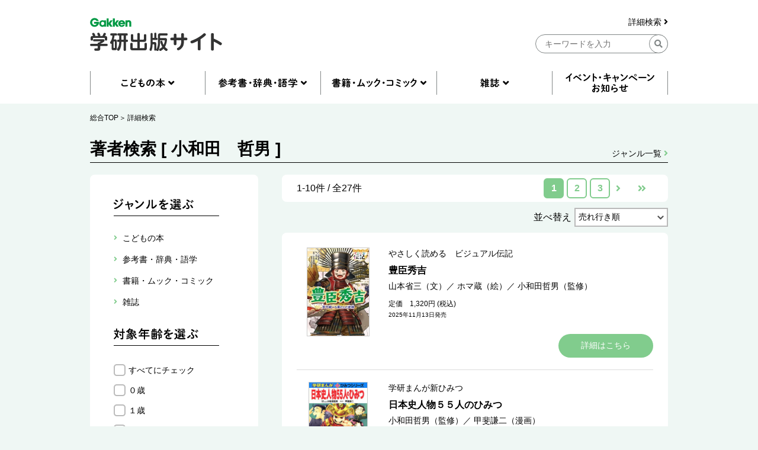

--- FILE ---
content_type: text/html; charset=UTF-8
request_url: https://hon.gakken.jp/author/%E5%B0%8F%E5%92%8C%E7%94%B0%E3%80%80%E5%93%B2%E7%94%B7
body_size: 143578
content:
<!DOCTYPE html>
<html lang="ja">

<head >
<meta charset="UTF-8">
<title>著者検索</title>
<meta name="description" content="">

<meta name="robots" content="noindex">



<!-- Google Tag Manager -->
<script>(function(w,d,s,l,i){w[l]=w[l]||[];w[l].push({'gtm.start':
new Date().getTime(),event:'gtm.js'});var f=d.getElementsByTagName(s)[0],
j=d.createElement(s),dl=l!='dataLayer'?'&l='+l:'';j.async=true;j.src=
'https://www.googletagmanager.com/gtm.js?id='+i+dl;f.parentNode.insertBefore(j,f);
})(window,document,'script','dataLayer','GTM-N8NXV3R');</script>
<!-- End Google Tag Manager -->


<link rel="stylesheet" type="text/css" href="/css/reset.css">
<link rel="stylesheet" type="text/css" href="/css/slick.css">
<link rel="stylesheet" type="text/css" href="/css/utility.css">
<link rel="stylesheet" type="text/css" href="/css/common-pc.css" media="print">
<link rel="stylesheet" type="text/css" href="/css/page-childrenbook-pc.css" media="print">
<link rel="stylesheet" type="text/css" href="/css/common-pc.css" media="screen and (min-width: 769px)">
<link rel="stylesheet" type="text/css" href="/css/common-sp.css" media="screen and (max-width: 768px)">
<link rel="stylesheet" type="text/css" href="/css/page-childrenbook-pc.css" media="screen and (min-width: 769px)">
<link rel="stylesheet" type="text/css" href="/css/page-childrenbook-sp.css" media="screen and (max-width: 768px)">
<link rel="stylesheet" href="https://use.fontawesome.com/releases/v5.8.1/css/all.css" integrity="sha384-50oBUHEmvpQ+1lW4y57PTFmhCaXp0ML5d60M1M7uH2+nqUivzIebhndOJK28anvf" crossorigin="anonymous">
<link rel="shortcut icon" href="/img/favicon.ico">



<script src="/js/jquery-3.3.1.min.js"></script>
<script src="/js/slick.min.js"></script>
<script src="/js/common.js"></script>

<script src="/js/search.js"></script>

</head>
<body class="l-body">
<!-- Google Tag Manager (noscript) -->
<noscript><iframe src="https://www.googletagmanager.com/ns.html?id=GTM-N8NXV3R"
height="0" width="0" style="display:none;visibility:hidden"></iframe></noscript>
<!-- End Google Tag Manager (noscript) -->
<!-- header -->
<header id="header" class="l-header">
  <div class="l-container">
    <div class="l-header__logo">
      <a href="/"><img src="/img/gakken__logo.png" alt="学研出版サイトロゴ" class="u-pc"></a>
      <a href="/"><img src="/img/gakken__logo__sp.png" alt="学研出版サイトロゴ" class="u-sp"></a>
    </div>
    <div class="l-header__search u-pc">
      <form action="/search/" method="post">
      <div class="l-header__search__detail u-pc">
        <a href="/search/">詳細検索 <i class="fas fa-angle-right"></i></a>
      </div>
      <input type="hidden" name="token" value="867bfc3f9a5d6006c4ae5f546306d8f1d162e46d4282c6a62bfb7a0aab9e8cef">
      <input type="hidden" name="submit" value="keyword">
      <div class="l-header__search__input u-pc">
        <input type="text" name="q" placeholder="キーワードを入力" class="">
        <div class="l-header__btn-search">
          <button><i class="fas fa-search"></i></button>
        </div>
      </div>
      </form>
    </div>
    <div class="l-header__btn u-sp">
      <div class="l-header__btn__hamburger u-sp">
        <img src="/img/icon__hamburger-menu.png" alt="MENU">
      </div>
      <div class="l-header__btn__search u-sp">
        <img src="/img/icon__search__sp.png" alt="検索">
      </div>
    </div>
  </div>
  <div class="l-header__search u-sp">
    <form action="/search/" method="post">
    <input type="hidden" name="submit" value="keyword">
    <div class="l-header__search__input">
      <input type="text" name="q" placeholder="キーワードを入力" class="">
      <div class="l-header__btn-search">
        <button><i class="fas fa-search"></i></button>
      </div>
    </div>
    </form>
    <div class="l-header__search__detail">
      <a href="/search/">詳細検索 <i class="fas fa-angle-right"></i></a>
    </div>
  </div>
  <div class="l-header__btn-close u-sp">
    <img src="/img/icon__close.png" alt="閉じる">
  </div>
</header>
<!-- header --><nav class="l-nav u-pc">
  <div class="l-container">
    <ul class="l-nav__first">
      <li class="l-nav__first-item">
        <a title="" data-target="nav01" class="nav__open"></a>
      </li>
      <li class="l-nav__first-item">
        <a title="" data-target="nav02" class="nav__open"></a>
      </li>
      <li class="l-nav__first-item">
        <a title="" data-target="nav03" class="nav__open"></a>
      </li>
      <li class="l-nav__first-item">
        <a title="" data-target="nav04" class="nav__open"></a>
      </li>
      <li class="l-nav__first-item">
        <a href="/info/"></a>
      </li>
    </ul>
    <ul class="l-nav__second nav01">
      <li class="l-nav__second-item">
        <ul class="l-nav__second__top">
          <li class="l-nav__second__top-item"><a href="/children/"><img src="/img/nav__childrenbook.png" alt="こどもの本"></a></li>
          <li class="l-nav__second__top-item"><a href="/children/books.html?rankings"><img src="/img/nav__ranking.png" alt="ランキング"></a></li>
        </ul>
        <div class="l-nav__second__bottom">
          <div class="l-nav__second__bottom-col">
            <div class="l-nav__second__bottom-headings">
              <img src="/img/nav__genre.png" alt="ジャンル">
            </div>
            <div class="l-nav__second__bottom-wrapper">
              <ul class="l-nav__second-list">
                <li class="l-nav__second-list-item"><a href="/children/picture_books/">絵本</a></li>
                <li class="l-nav__second-list-item"><a href="/children/preschool/">幼児おべんきょう</a></li>
                <li class="l-nav__second-list-item"><a href="/children/play/">あそび・工作</a></li>
                <li class="l-nav__second-list-item"><a href="/children/educational/">知育トイ・知育教材</a></li>
                <li class="l-nav__second-list-item"><a href="/children/reading/">読み物</a></li>
                <li class="l-nav__second-list-item"><a href="/children/encyclopedias/">図鑑・百科</a></li>
                <li class="l-nav__second-list-item"><a href="/children/mangas/">学習まんが</a></li>
              </ul>
              <ul class="l-nav__second-list">
                <li class="l-nav__second-list-item"><a href="/children/gift/">プレゼント用おすすめセット</a></li>
                <li class="l-nav__second-list-item"><a href="/children/library/">図書館向け</a></li>
                <li class="l-nav__second-list-item"><a href="/children/projects/">自由研究</a></li>
              </ul>
            </div>
          </div>
          <div class="l-nav__second__bottom-col">
            <div class="l-nav__second__bottom-headings">
              <img src="/img/nav__target-age.png" alt="対象年齢">
            </div>
            <div class="l-nav__second__bottom-wrapper">
              <ul class="l-nav__second-list">
                <li class="l-nav__second-list-item"><a href="/children/books.html?age=1">０歳</a></li>
                <li class="l-nav__second-list-item"><a href="/children/books.html?age=2">１歳</a></li>
                <li class="l-nav__second-list-item"><a href="/children/books.html?age=3">２歳</a></li>
                <li class="l-nav__second-list-item"><a href="/children/books.html?age=4">３歳</a></li>
                <li class="l-nav__second-list-item"><a href="/children/books.html?age=5">４歳</a></li>
                <li class="l-nav__second-list-item"><a href="/children/books.html?age=6">５歳</a></li>
                <li class="l-nav__second-list-item"><a href="/children/books.html?age=7">６歳</a></li>
              </ul>
              <ul class="l-nav__second-list">
                <li class="l-nav__second-list-item"><a href="/children/books.html?age=8">小１</a></li>
                <li class="l-nav__second-list-item"><a href="/children/books.html?age=9">小２</a></li>
                <li class="l-nav__second-list-item"><a href="/children/books.html?age=10">小３</a></li>
                <li class="l-nav__second-list-item"><a href="/children/books.html?age=11">小４</a></li>
                <li class="l-nav__second-list-item"><a href="/children/books.html?age=12">小５</a></li>
                <li class="l-nav__second-list-item"><a href="/children/books.html?age=13">小６</a></li>
                <li class="l-nav__second-list-item"><a href="/children/books.html?age=14">中１</a></li>
                <li class="l-nav__second-list-item"><a href="/children/books.html?age=15">中２</a></li>
                <li class="l-nav__second-list-item"><a href="/children/books.html?age=16">中３</a></li>
                <li class="l-nav__second-list-item"><a href="/children/books.html?age=19">一般</a></li>
              </ul>
            </div>
          </div>
        </div>
      </li>
    </ul>
    <ul class="l-nav__second nav02">
      <li class="l-nav__second-item">
        <ul class="l-nav__second__top">
          <li class="l-nav__second__top-item"><a href="/reference/"><img src="/img/nav__reference.png" alt="参考書・辞典・語学"></a></li>
          <li class="l-nav__second__top-item"><a href="/reference/books.html?rankings"><img src="/img/nav__ranking.png" alt="ランキング"></a></li>
        </ul>
        <div class="l-nav__second__bottom">
          <div class="l-nav__second__bottom-col">
            <div class="l-nav__second__bottom-headings">
              <img src="/img/nav__genre.png" alt="ジャンル">
            </div>
            <div class="l-nav__second__bottom-wrapper">
              <ul class="l-nav__second-list">
                <li class="l-nav__second-list-item"><a href="/reference/preschool/">幼児向け参考書・問題集</a></li>
                <li class="l-nav__second-list-item"><a href="/reference/elementary/">小学生向け参考書・問題集</a></li>
                <li class="l-nav__second-list-item"><a href="/reference/juniorhigh/">中学生向け参考書・問題集</a></li>
                <li class="l-nav__second-list-item"><a href="/reference/highschool/">高校生向け参考書・問題集</a></li>
                <li class="l-nav__second-list-item"><a href="/reference/dictionaries/">辞典（辞書）・事典・字典</a></li>
                <li class="l-nav__second-list-item"><a href="/reference/eiken/">資格・検定</a></li>
                <li class="l-nav__second-list-item"><a href="/reference/language/">語学</a></li>
              </ul>
              <ul class="l-nav__second-list">
                <li class="l-nav__second-list-item"><a href="/reference/further/">進学・就職</a></li>
                <li class="l-nav__second-list-item"><a href="/reference/update/">大人の学び直し</a></li>
              </ul>
            </div>
          </div>
          <div class="l-nav__second__bottom-col">
            <div class="l-nav__second__bottom-headings">
              <img src="/img/nav__target-age.png" alt="対象年齢">
            </div>
            <div class="l-nav__second__bottom-wrapper">
              <ul class="l-nav__second-list">
                <li class="l-nav__second-list-item"><a href="/reference/books.html?age=3">２歳</a></li>
                <li class="l-nav__second-list-item"><a href="/reference/books.html?age=4">３歳</a></li>
                <li class="l-nav__second-list-item"><a href="/reference/books.html?age=5">４歳</a></li>
                <li class="l-nav__second-list-item"><a href="/reference/books.html?age=6">５歳</a></li>
                <li class="l-nav__second-list-item"><a href="/reference/books.html?age=8">小１</a></li>
                <li class="l-nav__second-list-item"><a href="/reference/books.html?age=9">小２</a></li>
                <li class="l-nav__second-list-item"><a href="/reference/books.html?age=10">小３</a></li>
              </ul>
              <ul class="l-nav__second-list">
                <li class="l-nav__second-list-item"><a href="/reference/books.html?age=11">小４</a></li>
                <li class="l-nav__second-list-item"><a href="/reference/books.html?age=12">小５</a></li>
                <li class="l-nav__second-list-item"><a href="/reference/books.html?age=13">小６</a></li>
                <li class="l-nav__second-list-item"><a href="/reference/books.html?age=14">中１</a></li>
                <li class="l-nav__second-list-item"><a href="/reference/books.html?age=15">中２</a></li>
                <li class="l-nav__second-list-item"><a href="/reference/books.html?age=16">中３</a></li>
                <li class="l-nav__second-list-item"><a href="/reference/books.html?age=17">高校生</a></li>
                <li class="l-nav__second-list-item"><a href="/reference/books.html?age=18">大学生</a></li>
                <li class="l-nav__second-list-item"><a href="/reference/books.html?age=19">一般</a></li>
              </ul>
            </div>
          </div>
        </div>
      </li>
    </ul>
    <ul class="l-nav__second nav03">
      <li class="l-nav__second-item">
        <ul class="l-nav__second__top">
          <li class="l-nav__second__top-item"><a href="/books/"><img src="/img/nav__mook.png" alt="書籍・ムック・コミック"></a></li>
          <li class="l-nav__second__top-item"><a href="/books/books.html?rankings"><img src="/img/nav__ranking.png" alt="ランキング"></a></li>
        </ul>
        <div class="l-nav__second__bottom">
          <div class="l-nav__second__bottom-col">
            <div class="l-nav__second__bottom-headings">
              <img src="/img/nav__genre.png" alt="ジャンル">
            </div>
            <div class="l-nav__second__bottom-wrapper">
              <ul class="l-nav__second-list">
                <li class="l-nav__second-list-item"><a href="/books/practical/">料理・健康・趣味・実用</a></li>
                <li class="l-nav__second-list-item"><a href="/books/entertainment/">エンタテインメント</a></li>
                <li class="l-nav__second-list-item"><a href="/books/history/">歴史・宗教・科学</a></li>
              </ul>
              <ul class="l-nav__second-list">
                <li class="l-nav__second-list-item"><a href="/books/business/">社会・ビジネス</a></li>
                <li class="l-nav__second-list-item"><a href="/books/literature/">文芸・ノンフィクション</a></li>
                <li class="l-nav__second-list-item"><a href="/books/comics/">コミック</a></li>
              </ul>
            </div>
          </div>
          <div class="l-nav__second__bottom-col">
            <div class="l-nav__second__bottom-wrapper">
            <div class="l-nav__second__bottom-headings">
            </div>
              <ul class="l-nav__second-list">
                <li class="l-nav__second-list-item"><a href="/books/medical/">医学専門書</a></li>
                <li class="l-nav__second-list-item"><a href="/books/nursing/">看護専門書</a></li>
                <li class="l-nav__second-list-item"><a href="/books/technical/">各種専門書</a></li>
              </ul>
              <ul class="l-nav__second-list">
                <li class="l-nav__second-list-item"><a href="/books/certification/">資格・検定</a></li>
              </ul>
            </div>
          </div>
        </div>
      </li>
    </ul>
    <ul class="l-nav__second nav04">
      <li class="l-nav__second-item">
        <ul class="l-nav__second__top">
          <li class="l-nav__second__top-item"><a href="/magazines/"><img src="/img/nav__magazine.png" alt="雑誌"></a></li>
          <li class="l-nav__second__top-item"><a href="/magazines/books.html?rankings"><img src="/img/nav__ranking.png" alt="ランキング"></a></li>
        </ul>
        <div class="l-nav__second__bottom">
          <div class="l-nav__second__bottom-col">
            <div class="l-nav__second__bottom-headings">
              <img src="/img/nav__genre.png" alt="ジャンル">
            </div>
            <div class="l-nav__second__bottom-wrapper">
              <ul class="l-nav__second-list">
                <li class="l-nav__second-list-item"><a href="/magazines/#children">こども雑誌</a></li>
                <li class="l-nav__second-list-item"><a href="/magazines/#education">教育・保育</a></li>
              </ul>
              <ul class="l-nav__second-list">
                <li class="l-nav__second-list-item"><a href="/magazines/#medical">医療・看護</a></li>
                <li class="l-nav__second-list-item"><a href="/magazines/#anime">アニメ</a></li>
              </ul>
            </div>
          </div>
          <div class="l-nav__second__bottom-col">
            <div class="l-nav__second__bottom-wrapper">
            <div class="l-nav__second__bottom-headings">
            </div>
              <ul class="l-nav__second-list">
                <li class="l-nav__second-list-item"><a href="/magazines/#puzzles">パズル</a></li>
              </ul>
            </div>
          </div>
        </div>
      </li>
    </ul>
  </div>
</nav>

<nav class="l-nav u-sp">
  <div class="l-nav__inner">
    <ul class="l-nav__first">
      <li class="l-nav__first-item">
        <div class="l-nav__first-item-headings c-accordion-open">
          <img src="/img/nav__childrenbook__sp.png" alt="こどもの本">
        </div>
        <div class="l-nav__second">
          <ul class="l-nav__second__top">
            <li class="l-nav__second__top-item c-childrenbook"><a href="/children/"><img src="/img/nav__childrenbook__second__sp.png" alt="こどもの本TOP"></a></li>
            <li class="l-nav__second__top-item c-ranking"><a href="/children/books.html?rankings"><img src="/img/nav__ranking__sp.png" alt="ランキング"></a></li>
          </ul>
          <div class="l-nav__second__bottom">
            <div class="l-nav__second__bottom-col">
              <div class="l-nav__second__bottom-headings c-genre">
                <img src="/img/nav__genre__sp.png" alt="ジャンル">
              </div>
              <div class="l-nav__second__bottom-wrapper">
                <ul class="l-nav__second-list">
                  <li class="l-nav__second-list-item"><a href="/children/picture_books/">絵本</a></li>
                  <li class="l-nav__second-list-item"><a href="/children/preschool/">幼児おべんきょう</a></li>
                  <li class="l-nav__second-list-item"><a href="/children/play/">あそび・工作</a></li>
                  <li class="l-nav__second-list-item"><a href="/children/educational/">知育トイ・知育教材</a></li>
                  <li class="l-nav__second-list-item"><a href="/children/reading/">読み物</a></li>
                  <li class="l-nav__second-list-item"><a href="/children/encyclopedias/">図鑑・百科</a></li>
                  <li class="l-nav__second-list-item"><a href="/children/mangas/">学習まんが</a></li>
                  <li class="l-nav__second-list-item"><a href="/children/gift/">プレゼント用おすすめセット</a></li>
                  <li class="l-nav__second-list-item"><a href="/children/library/">図書館向け</a></li>
                  <li class="l-nav__second-list-item"><a href="/children/projects/">自由研究</a></li>
                </ul>
              </div>

            </div>
            <div class="l-nav__second__bottom-col">
              <div class="l-nav__second__bottom-headings c-target-age">
                <img src="/img/nav__target-age.png" alt="対象年齢">
              </div>
              <div class="l-nav__second__bottom-wrapper">
                <ul class="l-nav__second-list">
                  <li class="l-nav__second-list-item"><a href="/children/books.html?age=1">０歳</a></li>
                  <li class="l-nav__second-list-item"><a href="/children/books.html?age=2">１歳</a></li>
                  <li class="l-nav__second-list-item"><a href="/children/books.html?age=3">２歳</a></li>
                  <li class="l-nav__second-list-item"><a href="/children/books.html?age=4">３歳</a></li>
                  <li class="l-nav__second-list-item"><a href="/children/books.html?age=5">４歳</a></li>
                  <li class="l-nav__second-list-item"><a href="/children/books.html?age=6">５歳</a></li>
                  <li class="l-nav__second-list-item"><a href="/children/books.html?age=7">６歳</a></li>
                  <li class="l-nav__second-list-item"><a href="/children/books.html?age=8">小１</a></li>
                  <li class="l-nav__second-list-item"><a href="/children/books.html?age=9">小２</a></li>
                  <li class="l-nav__second-list-item"><a href="/children/books.html?age=10">小３</a></li>
                  <li class="l-nav__second-list-item"><a href="/children/books.html?age=11">小４</a></li>
                  <li class="l-nav__second-list-item"><a href="/children/books.html?age=12">小５</a></li>
                  <li class="l-nav__second-list-item"><a href="/children/books.html?age=13">小６</a></li>
                  <li class="l-nav__second-list-item"><a href="/children/books.html?age=14">中１</a></li>
                  <li class="l-nav__second-list-item"><a href="/children/books.html?age=15">中２</a></li>
                  <li class="l-nav__second-list-item"><a href="/children/books.html?age=16">中３</a></li>
                  <li class="l-nav__second-list-item"><a href="/children/books.html?age=19">一般</a></li>
                </ul>
              </div>

            </div>

          </div>
        </div>
      </li>
      <li class="l-nav__first-item">
        <div class="l-nav__first-item-headings  c-accordion-open">
          <img src="/img/nav__reference__sp.png" alt="参考書・辞典・語学">
        </div>
        <div class="l-nav__second">
          <ul class="l-nav__second__top">
            <li class="l-nav__second__top-item c-reference"><a href="/reference/"><img src="/img/nav__reference__second__sp.png" alt="参考書・辞典・語学TOP"></a></li>
            <li class="l-nav__second__top-item c-ranking"><a href="/reference/books.html?rankings"><img src="/img/nav__ranking__sp.png" alt="ランキング"></a></li>
          </ul>
          <div class="l-nav__second__bottom">
            <div class="l-nav__second__bottom-col">
              <div class="l-nav__second__bottom-headings c-genre">
                <img src="/img/nav__genre__sp.png" alt="ジャンル">
              </div>
              <div class="l-nav__second__bottom-wrapper">
                <ul class="l-nav__second-list">
                  <li class="l-nav__second-list-item"><a href="/reference/preschool/">幼児向け参考書・問題集</a></li>
                  <li class="l-nav__second-list-item"><a href="/reference/elementary/">小学生向け参考書・問題集</a></li>
                  <li class="l-nav__second-list-item"><a href="/reference/juniorhigh/">中学生向け参考書・問題集</a></li>
                  <li class="l-nav__second-list-item"><a href="/reference/highschool/">高校生向け参考書・問題集</a></li>
                  <li class="l-nav__second-list-item"><a href="/reference/dictionaries/">辞典（辞書）・事典・字典</a></li>
                  <li class="l-nav__second-list-item"><a href="/reference/eiken/">資格・検定</a></li>
                  <li class="l-nav__second-list-item"><a href="/reference/language/">語学</a></li>
                  <li class="l-nav__second-list-item"><a href="/reference/further/">進学・就職</a></li>
                  <li class="l-nav__second-list-item"><a href="/reference/update/">大人の学び直し</a></li>
                </ul>
              </div>

            </div>
            <div class="l-nav__second__bottom-col">
              <div class="l-nav__second__bottom-headings c-target-age">
                <img src="/img/nav__target-age.png" alt="対象年齢">
              </div>
              <div class="l-nav__second__bottom-wrapper">
                <ul class="l-nav__second-list">
                  <li class="l-nav__second-list-item"><a href="/reference/books.html?age=3">２歳</a></li>
                  <li class="l-nav__second-list-item"><a href="/reference/books.html?age=4">３歳</a></li>
                  <li class="l-nav__second-list-item"><a href="/reference/books.html?age=5">４歳</a></li>
                  <li class="l-nav__second-list-item"><a href="/reference/books.html?age=6">５歳</a></li>
                  <li class="l-nav__second-list-item"><a href="/reference/books.html?age=8">小１</a></li>
                  <li class="l-nav__second-list-item"><a href="/reference/books.html?age=9">小２</a></li>
                  <li class="l-nav__second-list-item"><a href="/reference/books.html?age=10">小３</a></li>
                  <li class="l-nav__second-list-item"><a href="/reference/books.html?age=11">小４</a></li>
                  <li class="l-nav__second-list-item"><a href="/reference/books.html?age=12">小５</a></li>
                  <li class="l-nav__second-list-item"><a href="/reference/books.html?age=13">小６</a></li>
                  <li class="l-nav__second-list-item"><a href="/reference/books.html?age=14">中１</a></li>
                  <li class="l-nav__second-list-item"><a href="/reference/books.html?age=15">中２</a></li>
                  <li class="l-nav__second-list-item"><a href="/reference/books.html?age=16">中３</a></li>
                  <li class="l-nav__second-list-item"><a href="/reference/books.html?age=17">高校生</a></li>
                  <li class="l-nav__second-list-item"><a href="/reference/books.html?age=18">大学生</a></li>
                  <li class="l-nav__second-list-item"><a href="/reference/books.html?age=19">一般</a></li>
                </ul>
              </div>

            </div>

          </div>
        </div>
      </li>
      <li class="l-nav__first-item">
        <div class="l-nav__first-item-headings  c-accordion-open">
          <img src="/img/nav__mook__sp.png" alt="書籍・ムック・コミック">
        </div>
        <div class="l-nav__second">
          <ul class="l-nav__second__top">
            <li class="l-nav__second__top-item c-mook"><a href="/books/"><img src="/img/nav__mook__second__sp.png" alt="書籍・ムック・コミックTOP"></a></li>
            <li class="l-nav__second__top-item c-ranking"><a href="/books/books.html?rankings"><img src="/img/nav__ranking__sp.png" alt="ランキング"></a></li>
          </ul>
          <div class="l-nav__second__bottom">
            <div class="l-nav__second__bottom-col">
              <div class="l-nav__second__bottom-headings c-genre">
                <img src="/img/nav__genre__sp.png" alt="ジャンル">
              </div>
              <div class="l-nav__second__bottom-wrapper">
                <ul class="l-nav__second-list">
                  <li class="l-nav__second-list-item"><a href="/books/practical/">料理・健康・趣味・実用</a></li>
                  <li class="l-nav__second-list-item"><a href="/books/entertainment/">エンタテインメント</a></li>
                  <li class="l-nav__second-list-item"><a href="/books/history/">歴史・宗教・科学</a></li>
                  <li class="l-nav__second-list-item"><a href="/books/business/">社会・ビジネス</a></li>
                  <li class="l-nav__second-list-item"><a href="/books/literature/">文芸・ノンフィクション</a></li>
                  <li class="l-nav__second-list-item"><a href="/books/comics/">コミック</a></li>
                  <li class="l-nav__second-list-item"><a href="/books/medical/">医学専門書</a></li>
                  <li class="l-nav__second-list-item"><a href="/books/nursing/">看護専門書</a></li>
                  <li class="l-nav__second-list-item"><a href="/books/technical/">各種専門書</a></li>
                  <li class="l-nav__second-list-item"><a href="/books/certification/">資格・検定</a></li>
                </ul>
              </div>
            </div>
          </div>
        </div>
      </li>
      <li class="l-nav__first-item">
        <div class="l-nav__first-item-headings c-accordion-open">
          <img src="/img/nav__magazine__sp.png" alt="雑誌">
        </div>
        <div class="l-nav__second">
          <ul class="l-nav__second__top">
            <li class="l-nav__second__top-item c-magazine"><a href="/magazines/"><img src="/img/nav__magazine__second__sp.png" alt="雑誌TOP"></a></li>
            <li class="l-nav__second__top-item c-ranking"><a href="/magazines/books.html?rankings"><img src="/img/nav__ranking__sp.png" alt="ランキング"></a></li>
          </ul>
          <div class="l-nav__second__bottom">
            <div class="l-nav__second__bottom-col">
              <div class="l-nav__second__bottom-headings c-genre">
                <img src="/img/nav__genre__sp.png" alt="ジャンル">
              </div>
              <div class="l-nav__second__bottom-wrapper">
                <ul class="l-nav__second-list">
                  <li class="l-nav__second-list-item"><a href="/magazines/#children">こども雑誌</a></li>
                  <li class="l-nav__second-list-item"><a href="/magazines/#education">教育・保育</a></li>
                  <li class="l-nav__second-list-item"><a href="/magazines/#medical">医療・看護</a></li>
                  <li class="l-nav__second-list-item"><a href="/magazines/#anime">アニメ</a></li>
                  <li class="l-nav__second-list-item"><a href="/magazines/#puzzles">パズル</a></li>
                </ul>
              </div>

            </div>
          </div>
        </div>
      </li>
      <li class="l-nav__first-item">
        <div class="l-nav__first-item-headings">
          <a href="/info/"><img src="/img/nav__event__sp.png" alt="イベント・キャンペーン・お知らせ"></a>
        </div>
      </li>
      <li class="l-nav__first-item">
        <div class="l-nav__first-item-headings">
          <a href="/search/"><img src="/img/nav__detail-search__sp.png" alt="詳細検索"></a>
        </div>
      </li>
      <li class="l-nav__first-item">
        <div class="l-nav__first-item-headings">
          <a href="/agreement/"><img src="/img/nav__sitepolicy__sp.png" alt="サイトのご利用にあたって"></a>
        </div>
      </li>
      <li class="l-nav__first-item">
        <div class="l-nav__first-item-headings">
          <a href="https://gakken-plus.co.jp/rights/" target="_blank"><img src="/img/nav__copyright__sp.png" alt="著作物の使用等について"></a>
        </div>
      </li>
      <li class="l-nav__first-item">
        <div class="l-nav__first-item-headings">
          <a href="/sitemap/"><img src="/img/nav__sitemap__sp.png" alt="サイトマップ"></a>
        </div>
      </li>
      <li class="l-nav__first-item">
        <div class="l-nav__first-item-headings">
          <a href="https://gakken-plus.co.jp/contact/" target="_blank"><img src="/img/nav__contact__sp.png" alt="お問い合わせ"></a>
        </div>
      </li>
    </ul>
  </div>
</nav>
<!-- nav -->
<section class="c-breadcrum u-pc">
  <div class="l-container">
    <ul class="c-breadcrum-list">
            <li class="c-breadcrum-list-item">
        <a href="/">総合TOP</a>
      </li>
                  <li class="c-breadcrum-list-item">
        <a href="/search/">詳細検索</a>
      </li>
          </ul>
  </div>
</section>

<section class="c-pagetitle p-childrenbook__pagetitle">
  <div class="l-container">
    <h1>著者検索 [ 小和田　哲男 ]</h1>
    <p class="c-pagetitle__genre-link p-childrenbook__pagetitle__genre-link"><a href="/sitemap/#genre">ジャンル一覧  <i class="fas fa-angle-right"></i></a></p>
  </div>
</section>

<div class="p-childrenbook__container l-container">

  <div class="p-childrenbook__select-wrapper">
    <div class="c-btn-select u-sp">
      <span><img src="/img/btn__select__sp.png" alt="ジャンル・年齢で絞り込む"></span>
    </div>
    <section class="p-childrenbook__select">
            <div class="p-childrenbook__select-inner">
                <div class="p-childrenbook__select-row">
          <h2><img src="/img/h2__select-genre.png" alt="ジャンルを選ぶ"></h2>
            <ul class="p-childrenbook__select__first">
                                                        <li class="p-childrenbook__select__first-item" >
                <p class="p-childrenbook__select__first-headings select_category" data-id="200000" data-title="こどもの本">こどもの本</p>
                                <div class="p-childrenbook__select__second">
                  <ul class="p-childrenbook__select__second-list">
                                                                                <li class="p-childrenbook__select__second-item">
                      <a class="select_category" data-id="200100" data-title="絵本">絵本</a>
                                            <div class="p-childrenbook__select__third">
                        <ul class="p-childrenbook__select__third-list">
                                                                              <li class="p-childrenbook__select__third-item">
                            <a class="select_category" data-id="200101" data-title="赤ちゃん絵本・ファーストブック">赤ちゃん絵本・ファーストブック</a>
                          </li>
                                                                              <li class="p-childrenbook__select__third-item">
                            <a class="select_category" data-id="200102" data-title="日本の絵本">日本の絵本</a>
                          </li>
                                                                              <li class="p-childrenbook__select__third-item">
                            <a class="select_category" data-id="200103" data-title="外国の絵本">外国の絵本</a>
                          </li>
                                                                              <li class="p-childrenbook__select__third-item">
                            <a class="select_category" data-id="200104" data-title="しかけえほん">しかけえほん</a>
                          </li>
                                                                              <li class="p-childrenbook__select__third-item">
                            <a class="select_category" data-id="200105" data-title="知育絵本">知育絵本</a>
                          </li>
                                                                              <li class="p-childrenbook__select__third-item">
                            <a class="select_category" data-id="200106" data-title="遊び絵本・キャラクター絵本">遊び絵本・キャラクター絵本</a>
                          </li>
                                                                              <li class="p-childrenbook__select__third-item">
                            <a class="select_category" data-id="200107" data-title="写真絵本">写真絵本</a>
                          </li>
                                                                              <li class="p-childrenbook__select__third-item">
                            <a class="select_category" data-id="200108" data-title="大人向け絵本">大人向け絵本</a>
                          </li>
                                                  </ul>
                      </div>
                                          </li>
                                                                                <li class="p-childrenbook__select__second-item">
                      <a class="select_category" data-id="200200" data-title="幼児おべんきょう">幼児おべんきょう</a>
                                            <div class="p-childrenbook__select__third">
                        <ul class="p-childrenbook__select__third-list">
                                                                              <li class="p-childrenbook__select__third-item">
                            <a class="select_category" data-id="200201" data-title="もじ・かず">もじ・かず</a>
                          </li>
                                                                              <li class="p-childrenbook__select__third-item">
                            <a class="select_category" data-id="200202" data-title="知育・知能">知育・知能</a>
                          </li>
                                                                              <li class="p-childrenbook__select__third-item">
                            <a class="select_category" data-id="200203" data-title="指先のおけいこ">指先のおけいこ</a>
                          </li>
                                                                              <li class="p-childrenbook__select__third-item">
                            <a class="select_category" data-id="200204" data-title="えいご・アルファベット">えいご・アルファベット</a>
                          </li>
                                                                              <li class="p-childrenbook__select__third-item">
                            <a class="select_category" data-id="200205" data-title="しつけ・生活　">しつけ・生活　</a>
                          </li>
                                                                              <li class="p-childrenbook__select__third-item">
                            <a class="select_category" data-id="200206" data-title="キャラクタードリル">キャラクタードリル</a>
                          </li>
                                                  </ul>
                      </div>
                                          </li>
                                                                                <li class="p-childrenbook__select__second-item">
                      <a class="select_category" data-id="200300" data-title="あそび・工作">あそび・工作</a>
                                            <div class="p-childrenbook__select__third">
                        <ul class="p-childrenbook__select__third-list">
                                                                              <li class="p-childrenbook__select__third-item">
                            <a class="select_category" data-id="200301" data-title="ぬりえ・おえかき">ぬりえ・おえかき</a>
                          </li>
                                                                              <li class="p-childrenbook__select__third-item">
                            <a class="select_category" data-id="200302" data-title="おりがみ・あやとり">おりがみ・あやとり</a>
                          </li>
                                                                              <li class="p-childrenbook__select__third-item">
                            <a class="select_category" data-id="200303" data-title="シール">シール</a>
                          </li>
                                                                              <li class="p-childrenbook__select__third-item">
                            <a class="select_category" data-id="200304" data-title="なぞなぞ・クイズ・占い・かるた">なぞなぞ・クイズ・占い・かるた</a>
                          </li>
                                                                              <li class="p-childrenbook__select__third-item">
                            <a class="select_category" data-id="200305" data-title="工作・クラフト">工作・クラフト</a>
                          </li>
                                                  </ul>
                      </div>
                                          </li>
                                                                                <li class="p-childrenbook__select__second-item">
                      <a class="select_category" data-id="200400" data-title="知育トイ・知育教材">知育トイ・知育教材</a>
                                            <div class="p-childrenbook__select__third">
                        <ul class="p-childrenbook__select__third-list">
                                                                              <li class="p-childrenbook__select__third-item">
                            <a class="select_category" data-id="200401" data-title="幼児向け">幼児向け</a>
                          </li>
                                                                              <li class="p-childrenbook__select__third-item">
                            <a class="select_category" data-id="200402" data-title="小学生以上向け">小学生以上向け</a>
                          </li>
                                                  </ul>
                      </div>
                                          </li>
                                                                                <li class="p-childrenbook__select__second-item">
                      <a class="select_category" data-id="200600" data-title="読み物">読み物</a>
                                            <div class="p-childrenbook__select__third">
                        <ul class="p-childrenbook__select__third-list">
                                                                              <li class="p-childrenbook__select__third-item">
                            <a class="select_category" data-id="200601" data-title="日本の読み物（フィクション）">日本の読み物（フィクション）</a>
                          </li>
                                                                              <li class="p-childrenbook__select__third-item">
                            <a class="select_category" data-id="200602" data-title="外国の読み物（フィクション）">外国の読み物（フィクション）</a>
                          </li>
                                                                              <li class="p-childrenbook__select__third-item">
                            <a class="select_category" data-id="200603" data-title="ノンフィクション・伝記">ノンフィクション・伝記</a>
                          </li>
                                                                              <li class="p-childrenbook__select__third-item">
                            <a class="select_category" data-id="200604" data-title="テーマ別・学年別短編読み物">テーマ別・学年別短編読み物</a>
                          </li>
                                                                              <li class="p-childrenbook__select__third-item">
                            <a class="select_category" data-id="200605" data-title="そのほか（読み物）">そのほか（読み物）</a>
                          </li>
                                                  </ul>
                      </div>
                                          </li>
                                                                                <li class="p-childrenbook__select__second-item">
                      <a class="select_category" data-id="200700" data-title="図鑑・百科">図鑑・百科</a>
                                            <div class="p-childrenbook__select__third">
                        <ul class="p-childrenbook__select__third-list">
                                                                              <li class="p-childrenbook__select__third-item">
                            <a class="select_category" data-id="200701" data-title="本格図鑑">本格図鑑</a>
                          </li>
                                                                              <li class="p-childrenbook__select__third-item">
                            <a class="select_category" data-id="200702" data-title="ポケットサイズの図鑑">ポケットサイズの図鑑</a>
                          </li>
                                                                              <li class="p-childrenbook__select__third-item">
                            <a class="select_category" data-id="200703" data-title="えほんずかん">えほんずかん</a>
                          </li>
                                                                              <li class="p-childrenbook__select__third-item">
                            <a class="select_category" data-id="200704" data-title="DVDつきの図鑑　">DVDつきの図鑑　</a>
                          </li>
                                                                              <li class="p-childrenbook__select__third-item">
                            <a class="select_category" data-id="200705" data-title="テーマ図鑑　">テーマ図鑑　</a>
                          </li>
                                                  </ul>
                      </div>
                                          </li>
                                                                                <li class="p-childrenbook__select__second-item">
                      <a class="select_category" data-id="200800" data-title="学習まんが">学習まんが</a>
                                            <div class="p-childrenbook__select__third">
                        <ul class="p-childrenbook__select__third-list">
                                                                              <li class="p-childrenbook__select__third-item">
                            <a class="select_category" data-id="200801" data-title="歴史・伝記">歴史・伝記</a>
                          </li>
                                                                              <li class="p-childrenbook__select__third-item">
                            <a class="select_category" data-id="200802" data-title="雑学・教養">雑学・教養</a>
                          </li>
                                                                              <li class="p-childrenbook__select__third-item">
                            <a class="select_category" data-id="200803" data-title="趣味・実用・スポーツ">趣味・実用・スポーツ</a>
                          </li>
                                                  </ul>
                      </div>
                                          </li>
                                                                                <li class="p-childrenbook__select__second-item">
                      <a class="select_category" data-id="200900" data-title="プレゼント用おすすめセット">プレゼント用おすすめセット</a>
                                          </li>
                                                                                <li class="p-childrenbook__select__second-item">
                      <a class="select_category" data-id="201000" data-title="図書館向け">図書館向け</a>
                                            <div class="p-childrenbook__select__third">
                        <ul class="p-childrenbook__select__third-list">
                                                                              <li class="p-childrenbook__select__third-item">
                            <a class="select_category" data-id="201001" data-title="総合学習">総合学習</a>
                          </li>
                                                                              <li class="p-childrenbook__select__third-item">
                            <a class="select_category" data-id="201002" data-title="自然保護・環境">自然保護・環境</a>
                          </li>
                                                                              <li class="p-childrenbook__select__third-item">
                            <a class="select_category" data-id="201003" data-title="ボランティア">ボランティア</a>
                          </li>
                                                                              <li class="p-childrenbook__select__third-item">
                            <a class="select_category" data-id="201004" data-title="国際理解">国際理解</a>
                          </li>
                                                                              <li class="p-childrenbook__select__third-item">
                            <a class="select_category" data-id="201005" data-title="社会">社会</a>
                          </li>
                                                                              <li class="p-childrenbook__select__third-item">
                            <a class="select_category" data-id="201006" data-title="理科">理科</a>
                          </li>
                                                                              <li class="p-childrenbook__select__third-item">
                            <a class="select_category" data-id="201007" data-title="算数">算数</a>
                          </li>
                                                                              <li class="p-childrenbook__select__third-item">
                            <a class="select_category" data-id="201008" data-title="国語">国語</a>
                          </li>
                                                                              <li class="p-childrenbook__select__third-item">
                            <a class="select_category" data-id="201009" data-title="英語">英語</a>
                          </li>
                                                                              <li class="p-childrenbook__select__third-item">
                            <a class="select_category" data-id="201010" data-title="そのほかの教科（図書館向け）">そのほかの教科（図書館向け）</a>
                          </li>
                                                                              <li class="p-childrenbook__select__third-item">
                            <a class="select_category" data-id="201011" data-title="特別活動">特別活動</a>
                          </li>
                                                                              <li class="p-childrenbook__select__third-item">
                            <a class="select_category" data-id="201012" data-title="図鑑・事典">図鑑・事典</a>
                          </li>
                                                                              <li class="p-childrenbook__select__third-item">
                            <a class="select_category" data-id="201013" data-title="絵本">絵本</a>
                          </li>
                                                                              <li class="p-childrenbook__select__third-item">
                            <a class="select_category" data-id="201014" data-title="読み物">読み物</a>
                          </li>
                                                  </ul>
                      </div>
                                          </li>
                                                                                <li class="p-childrenbook__select__second-item">
                      <a class="select_category" data-id="201100" data-title="自由研究">自由研究</a>
                                          </li>
                                      </ul>
                </div>
                              </li>
                                                        <li class="p-childrenbook__select__first-item" >
                <p class="p-childrenbook__select__first-headings select_category" data-id="210000" data-title="参考書・辞典・語学">参考書・辞典・語学</p>
                                <div class="p-childrenbook__select__second">
                  <ul class="p-childrenbook__select__second-list">
                                                                                <li class="p-childrenbook__select__second-item">
                      <a class="select_category" data-id="210100" data-title="幼児向け参考書・問題集">幼児向け参考書・問題集</a>
                                            <div class="p-childrenbook__select__third">
                        <ul class="p-childrenbook__select__third-list">
                                                                              <li class="p-childrenbook__select__third-item">
                            <a class="select_category" data-id="210101" data-title="もじ・かず">もじ・かず</a>
                          </li>
                                                                              <li class="p-childrenbook__select__third-item">
                            <a class="select_category" data-id="210102" data-title="知育・知能">知育・知能</a>
                          </li>
                                                                              <li class="p-childrenbook__select__third-item">
                            <a class="select_category" data-id="210103" data-title="指先のおけいこ">指先のおけいこ</a>
                          </li>
                                                                              <li class="p-childrenbook__select__third-item">
                            <a class="select_category" data-id="210104" data-title="えいご・アルファベット">えいご・アルファベット</a>
                          </li>
                                                                              <li class="p-childrenbook__select__third-item">
                            <a class="select_category" data-id="210105" data-title="キャラクタードリル">キャラクタードリル</a>
                          </li>
                                                  </ul>
                      </div>
                                          </li>
                                                                                <li class="p-childrenbook__select__second-item">
                      <a class="select_category" data-id="210200" data-title="小学生向け参考書・問題集">小学生向け参考書・問題集</a>
                                            <div class="p-childrenbook__select__third">
                        <ul class="p-childrenbook__select__third-list">
                                                                              <li class="p-childrenbook__select__third-item">
                            <a class="select_category" data-id="210201" data-title="英語">英語</a>
                          </li>
                                                                              <li class="p-childrenbook__select__third-item">
                            <a class="select_category" data-id="210202" data-title="算数">算数</a>
                          </li>
                                                                              <li class="p-childrenbook__select__third-item">
                            <a class="select_category" data-id="210203" data-title="国語">国語</a>
                          </li>
                                                                              <li class="p-childrenbook__select__third-item">
                            <a class="select_category" data-id="210204" data-title="理科">理科</a>
                          </li>
                                                                              <li class="p-childrenbook__select__third-item">
                            <a class="select_category" data-id="210205" data-title="社会">社会</a>
                          </li>
                                                                              <li class="p-childrenbook__select__third-item">
                            <a class="select_category" data-id="210206" data-title="実技科目">実技科目</a>
                          </li>
                                                                              <li class="p-childrenbook__select__third-item">
                            <a class="select_category" data-id="210207" data-title="ドリル">ドリル</a>
                          </li>
                                                                              <li class="p-childrenbook__select__third-item">
                            <a class="select_category" data-id="210208" data-title="まんが参考書">まんが参考書</a>
                          </li>
                                                                              <li class="p-childrenbook__select__third-item">
                            <a class="select_category" data-id="210209" data-title="中学受験">中学受験</a>
                          </li>
                                                                              <li class="p-childrenbook__select__third-item">
                            <a class="select_category" data-id="210210" data-title="そのほか（小学生向け参考書・問題集）">そのほか（小学生向け参考書・問題集）</a>
                          </li>
                                                  </ul>
                      </div>
                                          </li>
                                                                                <li class="p-childrenbook__select__second-item">
                      <a class="select_category" data-id="210300" data-title="中学生向け参考書・問題集">中学生向け参考書・問題集</a>
                                            <div class="p-childrenbook__select__third">
                        <ul class="p-childrenbook__select__third-list">
                                                                              <li class="p-childrenbook__select__third-item">
                            <a class="select_category" data-id="210301" data-title="英語">英語</a>
                          </li>
                                                                              <li class="p-childrenbook__select__third-item">
                            <a class="select_category" data-id="210302" data-title="数学">数学</a>
                          </li>
                                                                              <li class="p-childrenbook__select__third-item">
                            <a class="select_category" data-id="210303" data-title="国語">国語</a>
                          </li>
                                                                              <li class="p-childrenbook__select__third-item">
                            <a class="select_category" data-id="210304" data-title="理科">理科</a>
                          </li>
                                                                              <li class="p-childrenbook__select__third-item">
                            <a class="select_category" data-id="210305" data-title="社会">社会</a>
                          </li>
                                                                              <li class="p-childrenbook__select__third-item">
                            <a class="select_category" data-id="210306" data-title="実技科目">実技科目</a>
                          </li>
                                                                              <li class="p-childrenbook__select__third-item">
                            <a class="select_category" data-id="210307" data-title="ドリル">ドリル</a>
                          </li>
                                                                              <li class="p-childrenbook__select__third-item">
                            <a class="select_category" data-id="210308" data-title="まんが参考書">まんが参考書</a>
                          </li>
                                                                              <li class="p-childrenbook__select__third-item">
                            <a class="select_category" data-id="210309" data-title="高校受験">高校受験</a>
                          </li>
                                                                              <li class="p-childrenbook__select__third-item">
                            <a class="select_category" data-id="210310" data-title="勉強法">勉強法</a>
                          </li>
                                                                              <li class="p-childrenbook__select__third-item">
                            <a class="select_category" data-id="210311" data-title="そのほか（中学生向け参考書・問題集）">そのほか（中学生向け参考書・問題集）</a>
                          </li>
                                                  </ul>
                      </div>
                                          </li>
                                                                                <li class="p-childrenbook__select__second-item">
                      <a class="select_category" data-id="210400" data-title="高校生向け参考書・問題集">高校生向け参考書・問題集</a>
                                            <div class="p-childrenbook__select__third">
                        <ul class="p-childrenbook__select__third-list">
                                                                              <li class="p-childrenbook__select__third-item">
                            <a class="select_category" data-id="210401" data-title="英語（英単語）">英語（英単語）</a>
                          </li>
                                                                              <li class="p-childrenbook__select__third-item">
                            <a class="select_category" data-id="210402" data-title="英語（英文法）">英語（英文法）</a>
                          </li>
                                                                              <li class="p-childrenbook__select__third-item">
                            <a class="select_category" data-id="210403" data-title="英語（英語長文・英文解釈）">英語（英語長文・英文解釈）</a>
                          </li>
                                                                              <li class="p-childrenbook__select__third-item">
                            <a class="select_category" data-id="210404" data-title="英語（英作文）">英語（英作文）</a>
                          </li>
                                                                              <li class="p-childrenbook__select__third-item">
                            <a class="select_category" data-id="210405" data-title="英語（リスニング）">英語（リスニング）</a>
                          </li>
                                                                              <li class="p-childrenbook__select__third-item">
                            <a class="select_category" data-id="210406" data-title="数学">数学</a>
                          </li>
                                                                              <li class="p-childrenbook__select__third-item">
                            <a class="select_category" data-id="210407" data-title="国語（現代文・漢字）">国語（現代文・漢字）</a>
                          </li>
                                                                              <li class="p-childrenbook__select__third-item">
                            <a class="select_category" data-id="210408" data-title="国語（古文）">国語（古文）</a>
                          </li>
                                                                              <li class="p-childrenbook__select__third-item">
                            <a class="select_category" data-id="210409" data-title="国語（漢文）">国語（漢文）</a>
                          </li>
                                                                              <li class="p-childrenbook__select__third-item">
                            <a class="select_category" data-id="210410" data-title="社会（日本史）">社会（日本史）</a>
                          </li>
                                                                              <li class="p-childrenbook__select__third-item">
                            <a class="select_category" data-id="210411" data-title="社会（世界史）">社会（世界史）</a>
                          </li>
                                                                              <li class="p-childrenbook__select__third-item">
                            <a class="select_category" data-id="210412" data-title="社会（地理）">社会（地理）</a>
                          </li>
                                                                              <li class="p-childrenbook__select__third-item">
                            <a class="select_category" data-id="210413" data-title="社会（政経・倫理・現代社会）">社会（政経・倫理・現代社会）</a>
                          </li>
                                                                              <li class="p-childrenbook__select__third-item">
                            <a class="select_category" data-id="210414" data-title="理科（物理）">理科（物理）</a>
                          </li>
                                                                              <li class="p-childrenbook__select__third-item">
                            <a class="select_category" data-id="210415" data-title="理科（化学）">理科（化学）</a>
                          </li>
                                                                              <li class="p-childrenbook__select__third-item">
                            <a class="select_category" data-id="210416" data-title="理科（生物）">理科（生物）</a>
                          </li>
                                                                              <li class="p-childrenbook__select__third-item">
                            <a class="select_category" data-id="210417" data-title="理科（地学・理科総合）">理科（地学・理科総合）</a>
                          </li>
                                                                              <li class="p-childrenbook__select__third-item">
                            <a class="select_category" data-id="210418" data-title="小論文">小論文</a>
                          </li>
                                                                              <li class="p-childrenbook__select__third-item">
                            <a class="select_category" data-id="210419" data-title="推薦・面接">推薦・面接</a>
                          </li>
                                                                              <li class="p-childrenbook__select__third-item">
                            <a class="select_category" data-id="210420" data-title="看護・医療系">看護・医療系</a>
                          </li>
                                                                              <li class="p-childrenbook__select__third-item">
                            <a class="select_category" data-id="210421" data-title="まんが参考書">まんが参考書</a>
                          </li>
                                                                              <li class="p-childrenbook__select__third-item">
                            <a class="select_category" data-id="210422" data-title="勉強法">勉強法</a>
                          </li>
                                                                              <li class="p-childrenbook__select__third-item">
                            <a class="select_category" data-id="210423" data-title="そのほか（高校生向け参考書・問題集）">そのほか（高校生向け参考書・問題集）</a>
                          </li>
                                                  </ul>
                      </div>
                                          </li>
                                                                                <li class="p-childrenbook__select__second-item">
                      <a class="select_category" data-id="210500" data-title="辞典（辞書）・事典・字典">辞典（辞書）・事典・字典</a>
                                            <div class="p-childrenbook__select__third">
                        <ul class="p-childrenbook__select__third-list">
                                                                              <li class="p-childrenbook__select__third-item">
                            <a class="select_category" data-id="210501" data-title="国語辞典">国語辞典</a>
                          </li>
                                                                              <li class="p-childrenbook__select__third-item">
                            <a class="select_category" data-id="210502" data-title="古語辞典">古語辞典</a>
                          </li>
                                                                              <li class="p-childrenbook__select__third-item">
                            <a class="select_category" data-id="210503" data-title="漢和辞典・漢字辞典">漢和辞典・漢字辞典</a>
                          </li>
                                                                              <li class="p-childrenbook__select__third-item">
                            <a class="select_category" data-id="210504" data-title="英語辞典">英語辞典</a>
                          </li>
                                                                              <li class="p-childrenbook__select__third-item">
                            <a class="select_category" data-id="210505" data-title="そのほか（辞典（辞書）・事典・字典）">そのほか（辞典（辞書）・事典・字典）</a>
                          </li>
                                                  </ul>
                      </div>
                                          </li>
                                                                                <li class="p-childrenbook__select__second-item">
                      <a class="select_category" data-id="210600" data-title="資格・検定">資格・検定</a>
                                            <div class="p-childrenbook__select__third">
                        <ul class="p-childrenbook__select__third-list">
                                                                              <li class="p-childrenbook__select__third-item">
                            <a class="select_category" data-id="210601" data-title="英検1級">英検1級</a>
                          </li>
                                                                              <li class="p-childrenbook__select__third-item">
                            <a class="select_category" data-id="210602" data-title="英検準1級">英検準1級</a>
                          </li>
                                                                              <li class="p-childrenbook__select__third-item">
                            <a class="select_category" data-id="210603" data-title="英検2級">英検2級</a>
                          </li>
                                                                              <li class="p-childrenbook__select__third-item">
                            <a class="select_category" data-id="210608" data-title="英検準2級プラス">英検準2級プラス</a>
                          </li>
                                                                              <li class="p-childrenbook__select__third-item">
                            <a class="select_category" data-id="210604" data-title="英検準2級">英検準2級</a>
                          </li>
                                                                              <li class="p-childrenbook__select__third-item">
                            <a class="select_category" data-id="210605" data-title="英検3級">英検3級</a>
                          </li>
                                                                              <li class="p-childrenbook__select__third-item">
                            <a class="select_category" data-id="210606" data-title="英検4級">英検4級</a>
                          </li>
                                                                              <li class="p-childrenbook__select__third-item">
                            <a class="select_category" data-id="210607" data-title="英検5級">英検5級</a>
                          </li>
                                                                              <li class="p-childrenbook__select__third-item">
                            <a class="select_category" data-id="210609" data-title="そのほか">そのほか</a>
                          </li>
                                                  </ul>
                      </div>
                                          </li>
                                                                                <li class="p-childrenbook__select__second-item">
                      <a class="select_category" data-id="210700" data-title="語学">語学</a>
                                            <div class="p-childrenbook__select__third">
                        <ul class="p-childrenbook__select__third-list">
                                                                              <li class="p-childrenbook__select__third-item">
                            <a class="select_category" data-id="210701" data-title="英語">英語</a>
                          </li>
                                                                              <li class="p-childrenbook__select__third-item">
                            <a class="select_category" data-id="210702" data-title="そのほか（語学）">そのほか（語学）</a>
                          </li>
                                                  </ul>
                      </div>
                                          </li>
                                                                                <li class="p-childrenbook__select__second-item">
                      <a class="select_category" data-id="210800" data-title="進学・就職">進学・就職</a>
                                            <div class="p-childrenbook__select__third">
                        <ul class="p-childrenbook__select__third-list">
                                                                              <li class="p-childrenbook__select__third-item">
                            <a class="select_category" data-id="210801" data-title="学校案内">学校案内</a>
                          </li>
                                                                              <li class="p-childrenbook__select__third-item">
                            <a class="select_category" data-id="210802" data-title="就職試験">就職試験</a>
                          </li>
                                                  </ul>
                      </div>
                                          </li>
                                                                                <li class="p-childrenbook__select__second-item">
                      <a class="select_category" data-id="210900" data-title="大人の学び直し">大人の学び直し</a>
                                          </li>
                                      </ul>
                </div>
                              </li>
                                                        <li class="p-childrenbook__select__first-item" >
                <p class="p-childrenbook__select__first-headings select_category" data-id="220000" data-title="書籍・ムック・コミック">書籍・ムック・コミック</p>
                                <div class="p-childrenbook__select__second">
                  <ul class="p-childrenbook__select__second-list">
                                                                                <li class="p-childrenbook__select__second-item">
                      <a class="select_category" data-id="220100" data-title="料理・健康・趣味・実用">料理・健康・趣味・実用</a>
                                            <div class="p-childrenbook__select__third">
                        <ul class="p-childrenbook__select__third-list">
                                                                              <li class="p-childrenbook__select__third-item">
                            <a class="select_category" data-id="220101" data-title="料理">料理</a>
                          </li>
                                                                              <li class="p-childrenbook__select__third-item">
                            <a class="select_category" data-id="220102" data-title="お菓子・パン">お菓子・パン</a>
                          </li>
                                                                              <li class="p-childrenbook__select__third-item">
                            <a class="select_category" data-id="220103" data-title="健康・医療">健康・医療</a>
                          </li>
                                                                              <li class="p-childrenbook__select__third-item">
                            <a class="select_category" data-id="220104" data-title="美容・ダイエット">美容・ダイエット</a>
                          </li>
                                                                              <li class="p-childrenbook__select__third-item">
                            <a class="select_category" data-id="220105" data-title="エクササイズ・フィットネス">エクササイズ・フィットネス</a>
                          </li>
                                                                              <li class="p-childrenbook__select__third-item">
                            <a class="select_category" data-id="220106" data-title="インテリア">インテリア</a>
                          </li>
                                                                              <li class="p-childrenbook__select__third-item">
                            <a class="select_category" data-id="220107" data-title="ペット">ペット</a>
                          </li>
                                                                              <li class="p-childrenbook__select__third-item">
                            <a class="select_category" data-id="220108" data-title="手芸">手芸</a>
                          </li>
                                                                              <li class="p-childrenbook__select__third-item">
                            <a class="select_category" data-id="220109" data-title="園芸">園芸</a>
                          </li>
                                                                              <li class="p-childrenbook__select__third-item">
                            <a class="select_category" data-id="220110" data-title="DIY">DIY</a>
                          </li>
                                                                              <li class="p-childrenbook__select__third-item">
                            <a class="select_category" data-id="220111" data-title="旅行">旅行</a>
                          </li>
                                                                              <li class="p-childrenbook__select__third-item">
                            <a class="select_category" data-id="220112" data-title="美術・アート">美術・アート</a>
                          </li>
                                                                              <li class="p-childrenbook__select__third-item">
                            <a class="select_category" data-id="220113" data-title="音楽">音楽</a>
                          </li>
                                                                              <li class="p-childrenbook__select__third-item">
                            <a class="select_category" data-id="220114" data-title="占い">占い</a>
                          </li>
                                                                              <li class="p-childrenbook__select__third-item">
                            <a class="select_category" data-id="220115" data-title="鉄道">鉄道</a>
                          </li>
                                                                              <li class="p-childrenbook__select__third-item">
                            <a class="select_category" data-id="220116" data-title="ミリタリー">ミリタリー</a>
                          </li>
                                                                              <li class="p-childrenbook__select__third-item">
                            <a class="select_category" data-id="220117" data-title="カメラ">カメラ</a>
                          </li>
                                                                              <li class="p-childrenbook__select__third-item">
                            <a class="select_category" data-id="220118" data-title="アウトドア・つり">アウトドア・つり</a>
                          </li>
                                                                              <li class="p-childrenbook__select__third-item">
                            <a class="select_category" data-id="220119" data-title="スポーツ">スポーツ</a>
                          </li>
                                                                              <li class="p-childrenbook__select__third-item">
                            <a class="select_category" data-id="220120" data-title="パズル・ゲーム・攻略本">パズル・ゲーム・攻略本</a>
                          </li>
                                                                              <li class="p-childrenbook__select__third-item">
                            <a class="select_category" data-id="220121" data-title="出産・育児">出産・育児</a>
                          </li>
                                                                              <li class="p-childrenbook__select__third-item">
                            <a class="select_category" data-id="220122" data-title="介護・福祉">介護・福祉</a>
                          </li>
                                                                              <li class="p-childrenbook__select__third-item">
                            <a class="select_category" data-id="220123" data-title="冠婚葬祭・手紙・マナー">冠婚葬祭・手紙・マナー</a>
                          </li>
                                                                              <li class="p-childrenbook__select__third-item">
                            <a class="select_category" data-id="220124" data-title="カレンダー・手帳">カレンダー・手帳</a>
                          </li>
                                                                              <li class="p-childrenbook__select__third-item">
                            <a class="select_category" data-id="220125" data-title="そのほか（料理・健康・趣味・実用）">そのほか（料理・健康・趣味・実用）</a>
                          </li>
                                                  </ul>
                      </div>
                                          </li>
                                                                                <li class="p-childrenbook__select__second-item">
                      <a class="select_category" data-id="220200" data-title="エンタテインメント">エンタテインメント</a>
                                            <div class="p-childrenbook__select__third">
                        <ul class="p-childrenbook__select__third-list">
                                                                              <li class="p-childrenbook__select__third-item">
                            <a class="select_category" data-id="220201" data-title="タレント写真集（男性）">タレント写真集（男性）</a>
                          </li>
                                                                              <li class="p-childrenbook__select__third-item">
                            <a class="select_category" data-id="220202" data-title="タレント写真集（女性）">タレント写真集（女性）</a>
                          </li>
                                                                              <li class="p-childrenbook__select__third-item">
                            <a class="select_category" data-id="220203" data-title="写真集（そのほか）">写真集（そのほか）</a>
                          </li>
                                                                              <li class="p-childrenbook__select__third-item">
                            <a class="select_category" data-id="220204" data-title="ＴＶ・映画関連本">ＴＶ・映画関連本</a>
                          </li>
                                                                              <li class="p-childrenbook__select__third-item">
                            <a class="select_category" data-id="220205" data-title="男性ファッション・情報">男性ファッション・情報</a>
                          </li>
                                                                              <li class="p-childrenbook__select__third-item">
                            <a class="select_category" data-id="220206" data-title="女性ファッション・情報">女性ファッション・情報</a>
                          </li>
                                                                              <li class="p-childrenbook__select__third-item">
                            <a class="select_category" data-id="220207" data-title="コミック・アニメ">コミック・アニメ</a>
                          </li>
                                                                              <li class="p-childrenbook__select__third-item">
                            <a class="select_category" data-id="220208" data-title="キャラクター">キャラクター</a>
                          </li>
                                                                              <li class="p-childrenbook__select__third-item">
                            <a class="select_category" data-id="220209" data-title="そのほか（エンタテインメント）">そのほか（エンタテインメント）</a>
                          </li>
                                                  </ul>
                      </div>
                                          </li>
                                                                                <li class="p-childrenbook__select__second-item">
                      <a class="select_category" data-id="220300" data-title="歴史・宗教・科学">歴史・宗教・科学</a>
                                            <div class="p-childrenbook__select__third">
                        <ul class="p-childrenbook__select__third-list">
                                                                              <li class="p-childrenbook__select__third-item">
                            <a class="select_category" data-id="220301" data-title="歴史">歴史</a>
                          </li>
                                                                              <li class="p-childrenbook__select__third-item">
                            <a class="select_category" data-id="220302" data-title="科学・自然科学">科学・自然科学</a>
                          </li>
                                                                              <li class="p-childrenbook__select__third-item">
                            <a class="select_category" data-id="220303" data-title="宗教・精神世界">宗教・精神世界</a>
                          </li>
                                                                              <li class="p-childrenbook__select__third-item">
                            <a class="select_category" data-id="220304" data-title="ムー">ムー</a>
                          </li>
                                                                              <li class="p-childrenbook__select__third-item">
                            <a class="select_category" data-id="220305" data-title="そのほか（歴史・宗教・科学）">そのほか（歴史・宗教・科学）</a>
                          </li>
                                                  </ul>
                      </div>
                                          </li>
                                                                                <li class="p-childrenbook__select__second-item">
                      <a class="select_category" data-id="220400" data-title="社会・ビジネス">社会・ビジネス</a>
                                            <div class="p-childrenbook__select__third">
                        <ul class="p-childrenbook__select__third-list">
                                                                              <li class="p-childrenbook__select__third-item">
                            <a class="select_category" data-id="220401" data-title="ビジネス">ビジネス</a>
                          </li>
                                                                              <li class="p-childrenbook__select__third-item">
                            <a class="select_category" data-id="220402" data-title="自己啓発">自己啓発</a>
                          </li>
                                                                              <li class="p-childrenbook__select__third-item">
                            <a class="select_category" data-id="220403" data-title="そのほか（社会・ビジネス）">そのほか（社会・ビジネス）</a>
                          </li>
                                                  </ul>
                      </div>
                                          </li>
                                                                                <li class="p-childrenbook__select__second-item">
                      <a class="select_category" data-id="220500" data-title="文芸・ノンフィクション">文芸・ノンフィクション</a>
                                            <div class="p-childrenbook__select__third">
                        <ul class="p-childrenbook__select__third-list">
                                                                              <li class="p-childrenbook__select__third-item">
                            <a class="select_category" data-id="220501" data-title="人文">人文</a>
                          </li>
                                                                              <li class="p-childrenbook__select__third-item">
                            <a class="select_category" data-id="220502" data-title="ノンフィクション　">ノンフィクション　</a>
                          </li>
                                                                              <li class="p-childrenbook__select__third-item">
                            <a class="select_category" data-id="220503" data-title="教養・雑学・サブカルチャー">教養・雑学・サブカルチャー</a>
                          </li>
                                                                              <li class="p-childrenbook__select__third-item">
                            <a class="select_category" data-id="220504" data-title="文庫・新書">文庫・新書</a>
                          </li>
                                                  </ul>
                      </div>
                                          </li>
                                                                                <li class="p-childrenbook__select__second-item">
                      <a class="select_category" data-id="220600" data-title="コミック">コミック</a>
                                          </li>
                                                                                <li class="p-childrenbook__select__second-item">
                      <a class="select_category" data-id="221000" data-title="医学専門書">医学専門書</a>
                                            <div class="p-childrenbook__select__third">
                        <ul class="p-childrenbook__select__third-list">
                                                                              <li class="p-childrenbook__select__third-item">
                            <a class="select_category" data-id="221001" data-title="画像診断関連書">画像診断関連書</a>
                          </li>
                                                                              <li class="p-childrenbook__select__third-item">
                            <a class="select_category" data-id="221002" data-title="皮膚科学関連書">皮膚科学関連書</a>
                          </li>
                                                                              <li class="p-childrenbook__select__third-item">
                            <a class="select_category" data-id="221003" data-title="臨床工学技士向け書籍">臨床工学技士向け書籍</a>
                          </li>
                                                                              <li class="p-childrenbook__select__third-item">
                            <a class="select_category" data-id="221004" data-title="臨床医学一般">臨床医学一般</a>
                          </li>
                                                                              <li class="p-childrenbook__select__third-item">
                            <a class="select_category" data-id="221005" data-title="基礎医学">基礎医学</a>
                          </li>
                                                                              <li class="p-childrenbook__select__third-item">
                            <a class="select_category" data-id="221006" data-title="そのほか（医学専門書）">そのほか（医学専門書）</a>
                          </li>
                                                  </ul>
                      </div>
                                          </li>
                                                                                <li class="p-childrenbook__select__second-item">
                      <a class="select_category" data-id="221100" data-title="看護専門書">看護専門書</a>
                                            <div class="p-childrenbook__select__third">
                        <ul class="p-childrenbook__select__third-list">
                                                                              <li class="p-childrenbook__select__third-item">
                            <a class="select_category" data-id="221101" data-title="臨床看護">臨床看護</a>
                          </li>
                                                                              <li class="p-childrenbook__select__third-item">
                            <a class="select_category" data-id="221102" data-title="看護技術">看護技術</a>
                          </li>
                                                                              <li class="p-childrenbook__select__third-item">
                            <a class="select_category" data-id="221103" data-title="基礎看護">基礎看護</a>
                          </li>
                                                                              <li class="p-childrenbook__select__third-item">
                            <a class="select_category" data-id="221104" data-title="看護過程">看護過程</a>
                          </li>
                                                                              <li class="p-childrenbook__select__third-item">
                            <a class="select_category" data-id="221105" data-title="看護師国試">看護師国試</a>
                          </li>
                                                                              <li class="p-childrenbook__select__third-item">
                            <a class="select_category" data-id="221106" data-title="ミニブック">ミニブック</a>
                          </li>
                                                                              <li class="p-childrenbook__select__third-item">
                            <a class="select_category" data-id="221107" data-title="そのほか（看護専門書）">そのほか（看護専門書）</a>
                          </li>
                                                  </ul>
                      </div>
                                          </li>
                                                                                <li class="p-childrenbook__select__second-item">
                      <a class="select_category" data-id="221200" data-title="各種専門書">各種専門書</a>
                                            <div class="p-childrenbook__select__third">
                        <ul class="p-childrenbook__select__third-list">
                                                                              <li class="p-childrenbook__select__third-item">
                            <a class="select_category" data-id="221201" data-title="教育・保育">教育・保育</a>
                          </li>
                                                                              <li class="p-childrenbook__select__third-item">
                            <a class="select_category" data-id="221202" data-title="特別支援">特別支援</a>
                          </li>
                                                                              <li class="p-childrenbook__select__third-item">
                            <a class="select_category" data-id="221203" data-title="福祉・介護">福祉・介護</a>
                          </li>
                                                                              <li class="p-childrenbook__select__third-item">
                            <a class="select_category" data-id="221204" data-title="コンピュータ・プログラミング">コンピュータ・プログラミング</a>
                          </li>
                                                                              <li class="p-childrenbook__select__third-item">
                            <a class="select_category" data-id="221205" data-title="芸術（美術・音楽・写真集）">芸術（美術・音楽・写真集）</a>
                          </li>
                                                                              <li class="p-childrenbook__select__third-item">
                            <a class="select_category" data-id="221206" data-title="そのほか（各種専門書）">そのほか（各種専門書）</a>
                          </li>
                                                  </ul>
                      </div>
                                          </li>
                                                                                <li class="p-childrenbook__select__second-item">
                      <a class="select_category" data-id="221300" data-title="資格・検定">資格・検定</a>
                                          </li>
                                      </ul>
                </div>
                              </li>
                                                        <li class="p-childrenbook__select__first-item" >
                <p class="p-childrenbook__select__first-headings select_category" data-id="250000" data-title="雑誌">雑誌</p>
                                <div class="p-childrenbook__select__second">
                  <ul class="p-childrenbook__select__second-list">
                                                                                <li class="p-childrenbook__select__second-item">
                      <a class="select_category" data-id="250100" data-title="こども雑誌">こども雑誌</a>
                                            <div class="p-childrenbook__select__third">
                        <ul class="p-childrenbook__select__third-list">
                                                                              <li class="p-childrenbook__select__third-item">
                            <a class="select_category" data-id="250101" data-title="こども雑誌／定期誌">こども雑誌／定期誌</a>
                          </li>
                                                                              <li class="p-childrenbook__select__third-item">
                            <a class="select_category" data-id="250102" data-title="こども雑誌／別冊・増刊">こども雑誌／別冊・増刊</a>
                          </li>
                                                  </ul>
                      </div>
                                          </li>
                                                                                <li class="p-childrenbook__select__second-item">
                      <a class="select_category" data-id="250200" data-title="教育・保育">教育・保育</a>
                                            <div class="p-childrenbook__select__third">
                        <ul class="p-childrenbook__select__third-list">
                                                                              <li class="p-childrenbook__select__third-item">
                            <a class="select_category" data-id="250201" data-title="教育・保育／定期誌">教育・保育／定期誌</a>
                          </li>
                                                                              <li class="p-childrenbook__select__third-item">
                            <a class="select_category" data-id="250202" data-title="教育・保育／別冊・増刊">教育・保育／別冊・増刊</a>
                          </li>
                                                  </ul>
                      </div>
                                          </li>
                                                                                <li class="p-childrenbook__select__second-item">
                      <a class="select_category" data-id="250300" data-title="医療・看護">医療・看護</a>
                                            <div class="p-childrenbook__select__third">
                        <ul class="p-childrenbook__select__third-list">
                                                                              <li class="p-childrenbook__select__third-item">
                            <a class="select_category" data-id="250301" data-title="医療・看護／定期誌">医療・看護／定期誌</a>
                          </li>
                                                                              <li class="p-childrenbook__select__third-item">
                            <a class="select_category" data-id="250302" data-title="医療・看護／別冊・増刊">医療・看護／別冊・増刊</a>
                          </li>
                                                                              <li class="p-childrenbook__select__third-item">
                            <a class="select_category" data-id="250311" data-title="医療・看護／定期誌『画像診断』">医療・看護／定期誌『画像診断』</a>
                          </li>
                                                                              <li class="p-childrenbook__select__third-item">
                            <a class="select_category" data-id="250312" data-title="医療・看護／定期誌『ヴィジュアル・ダーマトロジー』">医療・看護／定期誌『ヴィジュアル・ダーマトロジー』</a>
                          </li>
                                                                              <li class="p-childrenbook__select__third-item">
                            <a class="select_category" data-id="250313" data-title="医療・看護／定期誌『クリニカルエンジニアリング』">医療・看護／定期誌『クリニカルエンジニアリング』</a>
                          </li>
                                                                              <li class="p-childrenbook__select__third-item">
                            <a class="select_category" data-id="250314" data-title="医療・看護／定期誌『ICNR』">医療・看護／定期誌『ICNR』</a>
                          </li>
                                                  </ul>
                      </div>
                                          </li>
                                                                                <li class="p-childrenbook__select__second-item">
                      <a class="select_category" data-id="250500" data-title="アニメ">アニメ</a>
                                            <div class="p-childrenbook__select__third">
                        <ul class="p-childrenbook__select__third-list">
                                                                              <li class="p-childrenbook__select__third-item">
                            <a class="select_category" data-id="250501" data-title="アニメ／定期誌">アニメ／定期誌</a>
                          </li>
                                                                              <li class="p-childrenbook__select__third-item">
                            <a class="select_category" data-id="250502" data-title="アニメ／別冊・増刊">アニメ／別冊・増刊</a>
                          </li>
                                                  </ul>
                      </div>
                                          </li>
                                                                                <li class="p-childrenbook__select__second-item">
                      <a class="select_category" data-id="250700" data-title="パズル">パズル</a>
                                            <div class="p-childrenbook__select__third">
                        <ul class="p-childrenbook__select__third-list">
                                                                              <li class="p-childrenbook__select__third-item">
                            <a class="select_category" data-id="250701" data-title="パズル／定期誌">パズル／定期誌</a>
                          </li>
                                                                              <li class="p-childrenbook__select__third-item">
                            <a class="select_category" data-id="250702" data-title="パズル／別冊・増刊">パズル／別冊・増刊</a>
                          </li>
                                                  </ul>
                      </div>
                                          </li>
                                      </ul>
                </div>
                              </li>
                          </ul>
        </div>
                        <div class="p-childrenbook__select-row">
          <h2><img src="/img/h2__select-target-age.png" alt="対象年齢を選ぶ"></h2>
          <div class="c-checkbox c-check-all" id="select_age_all">
            <input type="checkbox" name="common__checkbox01" class="c-checkbox__input">
            <div class="c-checkbox__icon"></div>
            <label for="">すべてにチェック</label>
          </div>
          <div class="p-childrenbook__select__age-wrapper">
            <ul class="p-childrenbook__select__age">
                                          <li class="p-childrenbook__select__age-item select_age">
                <div class="c-checkbox" data-id="1" data-title="０歳">
                  <input type="checkbox" name="common__checkbox01" class="c-checkbox__input">
                  <div class="c-checkbox__icon"></div>
                  <label for="">０歳</label>
                </div>
              </li>
                                          <li class="p-childrenbook__select__age-item select_age">
                <div class="c-checkbox" data-id="2" data-title="１歳">
                  <input type="checkbox" name="common__checkbox01" class="c-checkbox__input">
                  <div class="c-checkbox__icon"></div>
                  <label for="">１歳</label>
                </div>
              </li>
                                          <li class="p-childrenbook__select__age-item select_age">
                <div class="c-checkbox" data-id="3" data-title="２歳">
                  <input type="checkbox" name="common__checkbox01" class="c-checkbox__input">
                  <div class="c-checkbox__icon"></div>
                  <label for="">２歳</label>
                </div>
              </li>
                                          <li class="p-childrenbook__select__age-item select_age">
                <div class="c-checkbox" data-id="4" data-title="３歳">
                  <input type="checkbox" name="common__checkbox01" class="c-checkbox__input">
                  <div class="c-checkbox__icon"></div>
                  <label for="">３歳</label>
                </div>
              </li>
                                          <li class="p-childrenbook__select__age-item select_age">
                <div class="c-checkbox" data-id="5" data-title="４歳">
                  <input type="checkbox" name="common__checkbox01" class="c-checkbox__input">
                  <div class="c-checkbox__icon"></div>
                  <label for="">４歳</label>
                </div>
              </li>
                                          <li class="p-childrenbook__select__age-item select_age">
                <div class="c-checkbox" data-id="6" data-title="５歳">
                  <input type="checkbox" name="common__checkbox01" class="c-checkbox__input">
                  <div class="c-checkbox__icon"></div>
                  <label for="">５歳</label>
                </div>
              </li>
                                          <li class="p-childrenbook__select__age-item select_age">
                <div class="c-checkbox" data-id="8" data-title="小１">
                  <input type="checkbox" name="common__checkbox01" class="c-checkbox__input">
                  <div class="c-checkbox__icon"></div>
                  <label for="">小１</label>
                </div>
              </li>
                                          <li class="p-childrenbook__select__age-item select_age">
                <div class="c-checkbox" data-id="9" data-title="小２">
                  <input type="checkbox" name="common__checkbox01" class="c-checkbox__input">
                  <div class="c-checkbox__icon"></div>
                  <label for="">小２</label>
                </div>
              </li>
                                          <li class="p-childrenbook__select__age-item select_age">
                <div class="c-checkbox" data-id="10" data-title="小３">
                  <input type="checkbox" name="common__checkbox01" class="c-checkbox__input">
                  <div class="c-checkbox__icon"></div>
                  <label for="">小３</label>
                </div>
              </li>
                                          <li class="p-childrenbook__select__age-item select_age">
                <div class="c-checkbox" data-id="11" data-title="小４">
                  <input type="checkbox" name="common__checkbox01" class="c-checkbox__input">
                  <div class="c-checkbox__icon"></div>
                  <label for="">小４</label>
                </div>
              </li>
                                          <li class="p-childrenbook__select__age-item select_age">
                <div class="c-checkbox" data-id="12" data-title="小５">
                  <input type="checkbox" name="common__checkbox01" class="c-checkbox__input">
                  <div class="c-checkbox__icon"></div>
                  <label for="">小５</label>
                </div>
              </li>
                                          <li class="p-childrenbook__select__age-item select_age">
                <div class="c-checkbox" data-id="13" data-title="小６">
                  <input type="checkbox" name="common__checkbox01" class="c-checkbox__input">
                  <div class="c-checkbox__icon"></div>
                  <label for="">小６</label>
                </div>
              </li>
                                          <li class="p-childrenbook__select__age-item select_age">
                <div class="c-checkbox" data-id="14" data-title="中１">
                  <input type="checkbox" name="common__checkbox01" class="c-checkbox__input">
                  <div class="c-checkbox__icon"></div>
                  <label for="">中１</label>
                </div>
              </li>
                                          <li class="p-childrenbook__select__age-item select_age">
                <div class="c-checkbox" data-id="15" data-title="中２">
                  <input type="checkbox" name="common__checkbox01" class="c-checkbox__input">
                  <div class="c-checkbox__icon"></div>
                  <label for="">中２</label>
                </div>
              </li>
                                          <li class="p-childrenbook__select__age-item select_age">
                <div class="c-checkbox" data-id="16" data-title="中３">
                  <input type="checkbox" name="common__checkbox01" class="c-checkbox__input">
                  <div class="c-checkbox__icon"></div>
                  <label for="">中３</label>
                </div>
              </li>
                                          <li class="p-childrenbook__select__age-item select_age">
                <div class="c-checkbox" data-id="17" data-title="高校生">
                  <input type="checkbox" name="common__checkbox01" class="c-checkbox__input">
                  <div class="c-checkbox__icon"></div>
                  <label for="">高校生</label>
                </div>
              </li>
                                          <li class="p-childrenbook__select__age-item select_age">
                <div class="c-checkbox" data-id="18" data-title="大学生">
                  <input type="checkbox" name="common__checkbox01" class="c-checkbox__input">
                  <div class="c-checkbox__icon"></div>
                  <label for="">大学生</label>
                </div>
              </li>
                                          <li class="p-childrenbook__select__age-item select_age">
                <div class="c-checkbox" data-id="19" data-title="一般">
                  <input type="checkbox" name="common__checkbox01" class="c-checkbox__input">
                  <div class="c-checkbox__icon"></div>
                  <label for="">一般</label>
                </div>
              </li>
                          </ul>
          </div>
        </div>
              </div>
      
      <div class="p-childrenbook__select__search-detail">
        <a href="/search/"><p>条件を変えて検索しなおす</p></a>
      </div>
    </section>

  </div>


  <div class="p-childrenbook__main">
    <input type="hidden" id="mode" value="ds" />
    <input type="hidden" id="page_input" value="1" />
    <section class="p-childrenbook__search-condition">
      <h2>検索条件：</h2>
      <ul class="p-childrenbook__search-condition-list" id="search_condition">
                <li class="p-childrenbook__search-condition-item opt_condition" data-key="author" data-val="小和田　哲男" style="display:none;">著者名：小和田　哲男</li>
            </ul>
    </section>

    <section class="p-childrenbook__result-index u-pc">
      <p class="p-childrenbook__result-index__number">1-10件 / 全27件</p>
            <div class="c-pager">
        <ul class="c-pager__list">
                                        <li class="c-pager__item change_page u-current" data-page="1"><a href="?page=1&author=%E5%B0%8F%E5%92%8C%E7%94%B0%E3%80%80%E5%93%B2%E7%94%B7" onclick="return false;"><span>1</span></a></li>
                    <li class="c-pager__item change_page" data-page="2"><a href="?page=2&author=%E5%B0%8F%E5%92%8C%E7%94%B0%E3%80%80%E5%93%B2%E7%94%B7" onclick="return false;"><span>2</span></a></li>
                    <li class="c-pager__item change_page" data-page="3"><a href="?page=3&author=%E5%B0%8F%E5%92%8C%E7%94%B0%E3%80%80%E5%93%B2%E7%94%B7" onclick="return false;"><span>3</span></a></li>
                    <li class="c-pager__item u-next u-pc change_page" data-page="2"><a href="?page=2&author=%E5%B0%8F%E5%92%8C%E7%94%B0%E3%80%80%E5%93%B2%E7%94%B7" onclick="return false;"><span></span></a></li>          <li class="c-pager__item u-end change_page" data-page="3"><a href="?page=3&author=%E5%B0%8F%E5%92%8C%E7%94%B0%E3%80%80%E5%93%B2%E7%94%B7" onclick="return false;"><span></span></a></li>        </ul>
      </div>
          </section>

    <section class="p-childrenbook__result-index u-sp">
      <p class="p-childrenbook__result-index__number">1-10件 / 全27件</p>
            <div class="c-pager">
        <ul class="c-pager__list">
                              <li class="c-pager__item change_page u-current" data-page="1"><a href="?page=1&author=%E5%B0%8F%E5%92%8C%E7%94%B0%E3%80%80%E5%93%B2%E7%94%B7" onclick="return false;"><span>1</span></a></li>
                    <li class="c-pager__item change_page" data-page="2"><a href="?page=2&author=%E5%B0%8F%E5%92%8C%E7%94%B0%E3%80%80%E5%93%B2%E7%94%B7" onclick="return false;"><span>2</span></a></li>
                    <li class="c-pager__item u-end change_page" data-page="3"><a href="?page=3&author=%E5%B0%8F%E5%92%8C%E7%94%B0%E3%80%80%E5%93%B2%E7%94%B7" onclick="return false;"><span></span></a></li>        </ul>
      </div>
          </section>

    <section class="p-childrenbook__sort">
      <div class="c-selectbox">
        <label>並べ替え</label>
          <select id="select_sort">
            <option value="1" >売れ行き順</option>
            <option value="2" >発売日順</option>
            <option value="3" >シリーズ順</option>
          </select>
      </div>
    </section>

    <section class="p-childrenbook__book">
      <ul class="p-childrenbook__book__list">
                        <li class="p-childrenbook__book__item">
          <a href="/book/1020622800" class="u-sp"></a>
            <div class="p-childrenbook__book__image">
              <a href="/book/1020622800"><img src="/img/books/200x200/1020622800.jpg" alt="やさしく読める　ビジュアル伝記『豊臣秀吉』"></a>
            </div>
            <div class="p-childrenbook__book__text">
              <p class="p-childrenbook__book__subtitle"><a href="/series/%E3%82%84%E3%81%95%E3%81%97%E3%81%8F%E8%AA%AD%E3%82%81%E3%82%8B%E3%80%80%E3%83%93%E3%82%B8%E3%83%A5%E3%82%A2%E3%83%AB%E4%BC%9D%E8%A8%98">やさしく読める　ビジュアル伝記</a></p>              <p class="p-childrenbook__book__title"><a href="/book/1020622800">豊臣秀吉</a></p>
              <p class="p-childrenbook__book__author">
                            <a href="/author/%E5%B1%B1%E6%9C%AC%E7%9C%81%E4%B8%89">山本省三（文）</a>／                            <a href="/author/%E3%83%9B%E3%83%9E%E8%94%B5">ホマ蔵（絵）</a>／                            <a href="/author/%E5%B0%8F%E5%92%8C%E7%94%B0%E5%93%B2%E7%94%B7">小和田哲男（監修）</a>                            </p>
              <p class="p-childrenbook__book__price">定価　1,320円 (税込)</p>
              <p class="p-childrenbook__book__releasedate">2025年11月13日発売</p>
              <div class="p-childrenbook__book__btn">
                                <div></div>                <button type="button" class="c-button--active" onclick="location.href='/book/1020622800'">詳細はこちら</button>
              </div>
            </div>
        </li>
                <li class="p-childrenbook__book__item">
          <a href="/book/1020176700" class="u-sp"></a>
            <div class="p-childrenbook__book__image">
              <a href="/book/1020176700"><img src="/img/books/200x200/1020176700.jpg" alt="学研まんが新ひみつ『日本史人物５５人のひみつ』"></a>
            </div>
            <div class="p-childrenbook__book__text">
              <p class="p-childrenbook__book__subtitle"><a href="/series/%E5%AD%A6%E7%A0%94%E3%81%BE%E3%82%93%E3%81%8C%E6%96%B0%E3%81%B2%E3%81%BF%E3%81%A4">学研まんが新ひみつ</a></p>              <p class="p-childrenbook__book__title"><a href="/book/1020176700">日本史人物５５人のひみつ</a></p>
              <p class="p-childrenbook__book__author">
                            <a href="/author/%E5%B0%8F%E5%92%8C%E7%94%B0%E5%93%B2%E7%94%B7">小和田哲男（監修）</a>／                            <a href="/author/%E7%94%B2%E6%96%90%E8%AC%99%E4%BA%8C">甲斐謙二（漫画）</a>                            </p>
              <p class="p-childrenbook__book__price">定価　968円 (税込)</p>
              <p class="p-childrenbook__book__releasedate">2003年02月27日発売</p>
              <div class="p-childrenbook__book__btn">
                                <div></div>                <button type="button" class="c-button--active" onclick="location.href='/book/1020176700'">詳細はこちら</button>
              </div>
            </div>
        </li>
                <li class="p-childrenbook__book__item">
          <a href="/book/1340119900" class="u-sp"></a>
            <div class="p-childrenbook__book__image">
              <a href="/book/1340119900"><img src="/img/books/200x200/1340119900.jpg" alt="名城シリーズ『名古屋城　尾張を守護する金の鯱』"></a>
            </div>
            <div class="p-childrenbook__book__text">
              <p class="p-childrenbook__book__subtitle"><a href="/series/%E5%90%8D%E5%9F%8E%E3%82%B7%E3%83%AA%E3%83%BC%E3%82%BA">名城シリーズ</a></p>              <p class="p-childrenbook__book__title"><a href="/book/1340119900">名古屋城　尾張を守護する金の鯱</a></p>
              <p class="p-childrenbook__book__author">
                            <a href="/author/%E4%B8%89%E6%B5%A6%E3%80%80%E6%AD%A3%E5%B9%B8">三浦　正幸（著）</a>／                            <a href="/author/%E9%A6%AC%E5%A0%B4%E3%80%80%E4%BF%8A%E4%BB%8B">馬場　俊介（著）</a>／                            <a href="/author/%E5%B0%8F%E5%92%8C%E7%94%B0%E3%80%80%E5%93%B2%E7%94%B7">小和田　哲男（著）</a>／                            <a href="/author/%E5%A5%A5%E5%87%BA%E3%80%80%E8%B3%A2%E6%B2%BB">奥出　賢治（著）</a>／                            <a href="/author/%E4%B8%AD%E4%BA%95%E3%80%80%E5%9D%87">中井　均（著）</a>                            </p>
              <p class="p-childrenbook__book__price">定価　2,530円 (税込)</p>
              <p class="p-childrenbook__book__releasedate">2000年06月01日発売</p>
              <div class="p-childrenbook__book__btn">
                                <div></div>                <button type="button" class="c-button--active" onclick="location.href='/book/1340119900'">詳細はこちら</button>
              </div>
            </div>
        </li>
                <li class="p-childrenbook__book__item">
          <a href="/book/1340149900" class="u-sp"></a>
            <div class="p-childrenbook__book__image">
              <a href="/book/1340149900"><img src="/img/books/200x200/1340149900.jpg" alt="学研グラフィックブックスデラックス『前田利家と戦国四十人』"></a>
            </div>
            <div class="p-childrenbook__book__text">
              <p class="p-childrenbook__book__subtitle"><a href="/series/%E5%AD%A6%E7%A0%94%E3%82%B0%E3%83%A9%E3%83%95%E3%82%A3%E3%83%83%E3%82%AF%E3%83%96%E3%83%83%E3%82%AF%E3%82%B9%E3%83%87%E3%83%A9%E3%83%83%E3%82%AF%E3%82%B9">学研グラフィックブックスデラックス</a></p>              <p class="p-childrenbook__book__title"><a href="/book/1340149900">前田利家と戦国四十人</a></p>
              <p class="p-childrenbook__book__author">
                            <a href="/author/%E5%B0%8F%E5%92%8C%E7%94%B0%E3%80%80%E5%93%B2%E7%94%B7">小和田　哲男（著）</a>／                            <a href="/author/%E6%B1%A0%E7%94%B0%E3%80%80%E3%81%93%E3%81%86%E3%81%84%E3%81%A1">池田　こういち（著）</a>                            </p>
              <p class="p-childrenbook__book__price">定価　1,980円 (税込)</p>
              <p class="p-childrenbook__book__releasedate">2001年11月15日発売</p>
              <div class="p-childrenbook__book__btn">
                                <div></div>                <button type="button" class="c-button--active" onclick="location.href='/book/1340149900'">詳細はこちら</button>
              </div>
            </div>
        </li>
                <li class="p-childrenbook__book__item">
          <a href="/book/1340346200" class="u-sp"></a>
            <div class="p-childrenbook__book__image">
              <a href="/book/1340346200"><img src="/img/books/200x200/1340346200.jpg" alt="学研新書『戦国の城』"></a>
            </div>
            <div class="p-childrenbook__book__text">
              <p class="p-childrenbook__book__subtitle"><a href="/series/%E5%AD%A6%E7%A0%94%E6%96%B0%E6%9B%B8">学研新書</a></p>              <p class="p-childrenbook__book__title"><a href="/book/1340346200">戦国の城</a></p>
              <p class="p-childrenbook__book__author">
                            <a href="/author/%E5%B0%8F%E5%92%8C%E7%94%B0%E5%93%B2%E7%94%B7">小和田哲男（著）</a>                            </p>
              <p class="p-childrenbook__book__price">定価　858円 (税込)</p>
              <p class="p-childrenbook__book__releasedate">2007年06月07日発売</p>
              <div class="p-childrenbook__book__btn">
                                <div></div>                <button type="button" class="c-button--active" onclick="location.href='/book/1340346200'">詳細はこちら</button>
              </div>
            </div>
        </li>
                <li class="p-childrenbook__book__item">
          <a href="/book/1340347600" class="u-sp"></a>
            <div class="p-childrenbook__book__image">
              <a href="/book/1340347600"><img src="/img/books/200x200/1340347600.jpg" alt="学研新書『戦国の合戦』"></a>
            </div>
            <div class="p-childrenbook__book__text">
              <p class="p-childrenbook__book__subtitle"><a href="/series/%E5%AD%A6%E7%A0%94%E6%96%B0%E6%9B%B8">学研新書</a></p>              <p class="p-childrenbook__book__title"><a href="/book/1340347600">戦国の合戦</a></p>
              <p class="p-childrenbook__book__author">
                            <a href="/author/%E5%B0%8F%E5%92%8C%E7%94%B0%E5%93%B2%E7%94%B7">小和田哲男（著）</a>                            </p>
              <p class="p-childrenbook__book__price">定価　869円 (税込)</p>
              <p class="p-childrenbook__book__releasedate">2008年05月22日発売</p>
              <div class="p-childrenbook__book__btn">
                                <div></div>                <button type="button" class="c-button--active" onclick="location.href='/book/1340347600'">詳細はこちら</button>
              </div>
            </div>
        </li>
                <li class="p-childrenbook__book__item">
          <a href="/book/1340417600" class="u-sp"></a>
            <div class="p-childrenbook__book__image">
              <a href="/book/1340417600"><img src="/img/books/200x200/1340417600.jpg" alt="学研新書『戦国の群像』"></a>
            </div>
            <div class="p-childrenbook__book__text">
              <p class="p-childrenbook__book__subtitle"><a href="/series/%E5%AD%A6%E7%A0%94%E6%96%B0%E6%9B%B8">学研新書</a></p>              <p class="p-childrenbook__book__title"><a href="/book/1340417600">戦国の群像</a></p>
              <p class="p-childrenbook__book__author">
                            <a href="/author/%E5%B0%8F%E5%92%8C%E7%94%B0%E5%93%B2%E7%94%B7">小和田哲男（著）</a>                            </p>
              <p class="p-childrenbook__book__price">定価　869円 (税込)</p>
              <p class="p-childrenbook__book__releasedate">2009年05月28日発売</p>
              <div class="p-childrenbook__book__btn">
                                <div></div>                <button type="button" class="c-button--active" onclick="location.href='/book/1340417600'">詳細はこちら</button>
              </div>
            </div>
        </li>
                <li class="p-childrenbook__book__item">
          <a href="/book/1340552100" class="u-sp"></a>
            <div class="p-childrenbook__book__image">
              <a href="/book/1340552100"><img src="/img/books/200x200/1340552100.jpg" alt="『信長戦国歴史検定　公式問題集』"></a>
            </div>
            <div class="p-childrenbook__book__text">
                            <p class="p-childrenbook__book__title"><a href="/book/1340552100">信長戦国歴史検定　公式問題集</a></p>
              <p class="p-childrenbook__book__author">
                            <a href="/author/%E5%B0%8F%E5%92%8C%E7%94%B0%E5%93%B2%E7%94%B7">小和田哲男（監修）</a>／                            <a href="/author/%E5%B0%8F%E5%92%8C%E7%94%B0%E6%B3%B0%E7%B5%8C">小和田泰経（著）</a>                            </p>
              <p class="p-childrenbook__book__price">定価　1,540円 (税込)</p>
              <p class="p-childrenbook__book__releasedate">2012年11月22日発売</p>
              <div class="p-childrenbook__book__btn">
                                <div></div>                <button type="button" class="c-button--active" onclick="location.href='/book/1340552100'">詳細はこちら</button>
              </div>
            </div>
        </li>
                <li class="p-childrenbook__book__item">
          <a href="/book/1340603600" class="u-sp"></a>
            <div class="p-childrenbook__book__image">
              <a href="/book/1340603600"><img src="/img/books/200x200/1340603600.jpg" alt="『関ヶ原合戦公式本』"></a>
            </div>
            <div class="p-childrenbook__book__text">
                            <p class="p-childrenbook__book__title"><a href="/book/1340603600">関ヶ原合戦公式本</a></p>
              <p class="p-childrenbook__book__author">
                            <a href="/author/%E5%B0%8F%E5%92%8C%E7%94%B0%E5%93%B2%E7%94%B7">小和田哲男（監修）</a>／                            <a href="/author/%E5%B0%8F%E5%92%8C%E7%94%B0%E6%B3%B0%E7%B5%8C">小和田泰経（著）</a>                            </p>
              <p class="p-childrenbook__book__price">定価　1,650円 (税込)</p>
              <p class="p-childrenbook__book__releasedate">2014年06月30日発売</p>
              <div class="p-childrenbook__book__btn">
                                <div></div>                <button type="button" class="c-button--active" onclick="location.href='/book/1340603600'">詳細はこちら</button>
              </div>
            </div>
        </li>
                <li class="p-childrenbook__book__item">
          <a href="/book/1340650600" class="u-sp"></a>
            <div class="p-childrenbook__book__image">
              <a href="/book/1340650600"><img src="/img/books/200x200/1340650600.jpg" alt="『よくわかる日本の城　日本城郭検定公式参考書』"></a>
            </div>
            <div class="p-childrenbook__book__text">
                            <p class="p-childrenbook__book__title"><a href="/book/1340650600">よくわかる日本の城　日本城郭検定公式参考書</a></p>
              <p class="p-childrenbook__book__author">
                            <a href="/author/%E5%8A%A0%E8%97%A4%E7%90%86%E6%96%87">加藤理文（著）</a>／                            <a href="/author/%E5%B0%8F%E5%92%8C%E7%94%B0%E5%93%B2%E7%94%B7">小和田哲男（監修）</a>                            </p>
              <p class="p-childrenbook__book__price">定価　1,980円 (税込)</p>
              <p class="p-childrenbook__book__releasedate">2017年03月16日発売</p>
              <div class="p-childrenbook__book__btn">
                                <div></div>                <button type="button" class="c-button--active" onclick="location.href='/book/1340650600'">詳細はこちら</button>
              </div>
            </div>
        </li>
                      </ul>
    </section>

    <section class="p-childrenbook__result-index u-pc">
      <p class="p-childrenbook__result-index__number">1-10件 / 全27件</p>
            <div class="c-pager">
        <ul class="c-pager__list">
                                        <li class="c-pager__item change_page u-current" data-page="1"><a href="?page=1&author=%E5%B0%8F%E5%92%8C%E7%94%B0%E3%80%80%E5%93%B2%E7%94%B7" onclick="return false;"><span>1</span></a></li>
                    <li class="c-pager__item change_page" data-page="2"><a href="?page=2&author=%E5%B0%8F%E5%92%8C%E7%94%B0%E3%80%80%E5%93%B2%E7%94%B7" onclick="return false;"><span>2</span></a></li>
                    <li class="c-pager__item change_page" data-page="3"><a href="?page=3&author=%E5%B0%8F%E5%92%8C%E7%94%B0%E3%80%80%E5%93%B2%E7%94%B7" onclick="return false;"><span>3</span></a></li>
                    <li class="c-pager__item u-next u-pc change_page" data-page="2"><a href="?page=2&author=%E5%B0%8F%E5%92%8C%E7%94%B0%E3%80%80%E5%93%B2%E7%94%B7" onclick="return false;"><span></span></a></li>          <li class="c-pager__item u-end change_page" data-page="3"><a href="?page=3&author=%E5%B0%8F%E5%92%8C%E7%94%B0%E3%80%80%E5%93%B2%E7%94%B7" onclick="return false;"><span></span></a></li>        </ul>
      </div>
          </section>

    <section class="p-childrenbook__result-index u-sp">
      <p class="p-childrenbook__result-index__number">1-10件 / 全27件</p>
            <div class="c-pager">
        <ul class="c-pager__list">
                              <li class="c-pager__item change_page u-current" data-page="1"><a href="?page=1&author=%E5%B0%8F%E5%92%8C%E7%94%B0%E3%80%80%E5%93%B2%E7%94%B7" onclick="return false;"><span>1</span></a></li>
                    <li class="c-pager__item change_page" data-page="2"><a href="?page=2&author=%E5%B0%8F%E5%92%8C%E7%94%B0%E3%80%80%E5%93%B2%E7%94%B7" onclick="return false;"><span>2</span></a></li>
                    <li class="c-pager__item u-end change_page" data-page="3"><a href="?page=3&author=%E5%B0%8F%E5%92%8C%E7%94%B0%E3%80%80%E5%93%B2%E7%94%B7" onclick="return false;"><span></span></a></li>        </ul>
      </div>
          </section>


  </div>

</div>

<div id="l-overlay"></div>


<div class="c-pagetop">
  <a href="#"><i class="fas fa-caret-up"></i></a>
</div>

<div class="c-pagetop">
  <a href="#"><i class="fas fa-caret-up"></i></a>
</div>

<!-- footer -->
<footer>
  <div class="l-container">
    <div class="footer__index u-pc">
      <ul class="footer__index-col">
        <li class="footer__index-col-item">
          <p class="footer__index-headings">
            <a href="/children/">こどもの本</a>
          </p>
          <ul class="footer_index-list">
            <li class="footer__index-list-item"><a href="/children/picture_books/">絵本</a></li>
            <li class="footer__index-list-item"><a href="/children/preschool/">幼児おべんきょう</a></li>
            <li class="footer__index-list-item"><a href="/children/play/">あそび・工作</a></li>
            <li class="footer__index-list-item"><a href="/children/educational/">知育トイ・知育教材</a></li>
            <li class="footer__index-list-item"><a href="/children/reading/">読み物</a></li>
            <li class="footer__index-list-item"><a href="/children/encyclopedias/">図鑑・百科</a></li>
            <li class="footer__index-list-item"><a href="/children/mangas/">学習まんが</a></li>
            <li class="footer__index-list-item"><a href="/children/gift/">プレゼント用おすすめセット</a></li>
            <li class="footer__index-list-item"><a href="/children/library/">図書館向け</a></li>
            <li class="footer__index-list-item"><a href="/children/projects/">自由研究</a></li>
          </ul>
        </li>
      </ul>
      <ul class="footer__index-col">
        <li class="footer__index-col-item">
          <p class="footer__index-headings">
            <a href="/reference/">参考書・辞典・語学</a>
          </p>
          <ul class="footer_index-list">
            <li class="footer__index-list-item"><a href="/reference/preschool/">幼児向け参考書・問題集</a></li>
            <li class="footer__index-list-item"><a href="/reference/elementary/">小学生向け参考書・問題集</a></li>
            <li class="footer__index-list-item"><a href="/reference/juniorhigh/">中学生向け参考書・問題集</a></li>
            <li class="footer__index-list-item"><a href="/reference/highschool/">高校生向け参考書・問題集</a></li>
            <li class="footer__index-list-item"><a href="/reference/dictionaries/">辞典（辞書）・事典・字典</a></li>
            <li class="footer__index-list-item"><a href="/reference/eiken/">資格・検定</a></li>
            <li class="footer__index-list-item"><a href="/reference/language/">語学</a></li>
            <li class="footer__index-list-item"><a href="/reference/further/">進学・就職</a></li>
            <li class="footer__index-list-item"><a href="/reference/update/">大人の学び直し</a></li>
          </ul>
        </li>
      </ul>
      <ul class="footer__index-col">
        <li class="footer__index-col-item">
          <p class="footer__index-headings">
            <a href="/books/">書籍・ムック・コミック</a>
          </p>
          <ul class="footer_index-list">
            <li class="footer__index-list-item"><a href="/books/practical/">料理・健康・趣味・実用</a></li>
            <li class="footer__index-list-item"><a href="/books/entertainment/">エンタテインメント</a></li>
            <li class="footer__index-list-item"><a href="/books/history/">歴史・宗教・科学</a></li>
            <li class="footer__index-list-item"><a href="/books/business/">社会・ビジネス</a></li>
            <li class="footer__index-list-item"><a href="/books/literature/">文芸・ノンフィクション</a></li>
            <li class="footer__index-list-item"><a href="/books/comics/">コミック</a></li>
            <li class="footer__index-list-item"><a href="/books/medical/">医学専門書</a></li>
            <li class="footer__index-list-item"><a href="/books/nursing/">看護専門書</a></li>
            <li class="footer__index-list-item"><a href="/books/technical/">各種専門書</a></li>
            <li class="footer__index-list-item"><a href="/books/certification/">資格・検定</a></li>
          </ul>
        </li>
      </ul>
      <ul class="footer__index-col">
        <li class="footer__index-col-item">
          <p class="footer__index-headings">
            <a href="/magazines/">雑誌</a>
          </p>
          <ul class="footer_index-list">
            <li class="footer__index-list-item"><a href="/magazines/#children">こども雑誌</a></li>
            <li class="footer__index-list-item"><a href="/magazines/#education">教育・保育</a></li>
            <li class="footer__index-list-item"><a href="/magazines/#medical">医療・看護</a></li>
            <li class="footer__index-list-item"><a href="/magazines/#anime">アニメ</a></li>
            <li class="footer__index-list-item"><a href="/magazines/#puzzles">パズル</a></li>
          </ul>
        </li>
      </ul>
    </div>
    <div class="footer__link">
      <div class="footer__link-col">
        <ul class="footer__link-list">
          <li class="footer__link-list-item"><a href="https://www.corp-gakken.co.jp/sitepolicy/" target="_blank">サイトのご利用にあたって</a></li>
          <li class="footer__link-list-item"><a href="https://www.corp-gakken.co.jp/privacypolicy/" target="_blank">個人情報について</a></li>
          <li class="footer__link-list-item"><a href="https://www.corp-gakken.co.jp/rights/" target="_blank">著作物の使用等について</a></li>
          <li class="footer__link-list-item"><a href="/sitemap/">サイトマップ</a></li>
          <li class="footer__link-list-item"><a href="https://www.corp-gakken.co.jp/contact/" target="_blank" >お問い合わせ</a></li>
          <li class="footer__link-list-item"></li>
          <li class="footer__link-list-item sns"><a href="https://page.line.me/gkp_koho" target="_blank"><img src="/img/nav_line.png"/></a></li>
          <li class="footer__link-list-item sns"><a href="https://twitter.com/gkp_koho" target="_blank"><img src="/img/nav_x.png"/></a></li>
          <li class="footer__link-list-item sns"><a href="https://www.instagram.com/gkp_koho/" target="_blank"><img src="/img/nav_instagram.png"/></a></li>
          <li class="footer__link-list-item sns"><a href="https://www.youtube.com/channel/UC5CSVEccz1nd16VEOVUQceQ" target="_blank"><img src="/img/nav_youtube.png"/></a></li>
        </ul>
      </div>
    </div>
  </div>
  <div class="footer__copyright">
    <p class="footer__copyright-text"><a href="https://gakken.co.jp/" target="_blank">&copy; Gakken</a></p>
  </div>
</footer>
<!-- footer -->


<!-- Yahoo Code for your Target List -->
<script type="text/javascript" language="javascript">
/* <![CDATA[ */
var yahoo_retargeting_id = '16ZRFU6DNT';
var yahoo_retargeting_label = '';
var yahoo_retargeting_page_type = '';
var yahoo_retargeting_items = [{item_id: '', category_id: '', price: '', quantity: ''}];
/* ]]> */
</script>
<script type="text/javascript" language="javascript" src="//b92.yahoo.co.jp/js/s_retargeting.js"></script>


</body>
</html>

--- FILE ---
content_type: text/css
request_url: https://hon.gakken.jp/css/page-childrenbook-pc.css
body_size: 11375
content:
/* line 4, sass/project/_page-childrenbook-pc.scss */
.p-childrenbook__select-row a::after, .p-childrenbook__select__first-item::after, .p-childrenbook__select__search-detail a p::after {
  color: #81cc8d;
  content: '\f105';
  display: block;
  font-family: "Font Awesome 5 Free";
  font-weight: bold;
  position: absolute;
}

/* line 26, sass/project/_page-childrenbook-pc.scss */
.p-childrenbook__pagetitle > .l-container {
  border-bottom: 1px solid #000;
  height: 36px;
  padding-bottom: 8px;
}

/* line 42, sass/project/_page-childrenbook-pc.scss */
.p-childrenbook__container {
  display: -webkit-box;
  display: -ms-flexbox;
  display: flex;
}
.p-childrenbook__select {
  width: 324px;
}
/* line 50, sass/project/_page-childrenbook-pc.scss */
.p-childrenbook__select-inner {
  background-color: #fff;
  border-radius: 8px;
  color: #000;
  display: inline-block;
  height: auto;
  margin: 0 40px 15px 0;
  padding: 40px 30px 40px 40px;
  width: 284px;
}

/* line 62, sass/project/_page-childrenbook-pc.scss */
.p-childrenbook__select label {
  color: #000;
}

/* line 67, sass/project/_page-childrenbook-pc.scss */
.p-childrenbook__select-row {
  margin-bottom: 30px;
}

/* line 70, sass/project/_page-childrenbook-pc.scss */
.p-childrenbook__select-row:last-child {
  margin-bottom: 0;
}

/* line 74, sass/project/_page-childrenbook-pc.scss */
.p-childrenbook__select-row h2 {
  width: 178px;
}

/* line 77, sass/project/_page-childrenbook-pc.scss */
.p-childrenbook__select-row h2 img {
  height: 20px;
}

/* line 82, sass/project/_page-childrenbook-pc.scss */
.p-childrenbook__select-row a {
  border-bottom: 1px solid #fff;
  display: inline-block;
  font-size: 14px;
  line-height: 20px;
  padding-bottom: 2px;
  padding-top: 8px;
  position: relative;
  width: auto;
}

/* line 92, sass/project/_page-childrenbook-pc.scss */
.p-childrenbook__select-row a::after {
  -webkit-transform: rotate(0deg);
  left: -15px;
  top: 8px;
          transform: rotate(0deg);
}

/* line 99, sass/project/_page-childrenbook-pc.scss */
.p-childrenbook__select-row a:hover {
  border-bottom: 1px solid #000;
  cursor: pointer;
}

/* line 111, sass/project/_page-childrenbook-pc.scss */
.p-childrenbook__select__first-headings {
  border-bottom: 1px solid #fff;
  color: #000;
  display: inline-block;
}

/* line 116, sass/project/_page-childrenbook-pc.scss */
.p-childrenbook__select__first-headings:hover {
  border-bottom: 1px solid #000;
  cursor: pointer;
}

/* line 122, sass/project/_page-childrenbook-pc.scss */
.p-childrenbook__select__first-item {
  color: #000;
  font-size: 12px;
  height: auto;
  line-height: 24px;
  margin-bottom: 10px;
  padding-left: 15px;
  position: relative;
}

/* line 131, sass/project/_page-childrenbook-pc.scss */
.p-childrenbook__select__first-item::after {
  -webkit-transform: rotate(0deg);
  left: 0;
  top: 0;
          transform: rotate(0deg);
}

/* line 142, sass/project/_page-childrenbook-pc.scss */
.p-childrenbook__select__second {
  margin-left: 25px;
  display: none;
}

/* line 148, sass/project/_page-childrenbook-pc.scss */
.p-childrenbook__select__third {
  margin-left: 20px;
  display: none;
}

/* line 152, sass/project/_page-childrenbook-pc.scss */
.p-childrenbook__select__search-detail {
  background-color: #81cc8d;
  border-radius: 8px;
  display: inline-block;
  display: -webkit-inline-flex;
  font-size: 14px;
  font-weight: bold;
  height: 40px;
  line-height: 18px;
  position: relative;
  text-align: center;
  width: 284px;
}

/* line 167, sass/project/_page-childrenbook-pc.scss */
.p-childrenbook__select__search-detail:hover {
  opacity: .7;
}

/* line 173, sass/project/_page-childrenbook-pc.scss */
.p-childrenbook__select__search-detail a p {
  color: #fff;
  display: inline-block;
  line-height: 40px;
  margin-left: 15px;
  position: relative;
  text-align: center;
}

/* line 181, sass/project/_page-childrenbook-pc.scss */
.p-childrenbook__select__search-detail a p::after {
  color: #fff;
  left: -15px;
  position: absolute;
  top: 0;
}

/* line 197, sass/project/_page-childrenbook-pc.scss */
.p-childrenbook__main {
  width: 652px;
}

/* line 202, sass/project/_page-childrenbook-pc.scss */
.p-childrenbook__search-condition {
  display: -webkit-box;
  display: -ms-flexbox;
  display: flex;
  margin-bottom: 10px;
}

/* line 206, sass/project/_page-childrenbook-pc.scss */
.p-childrenbook__search-condition h2 {
  border-bottom: 0;
  color: #000;
  font-size: 20px;
  line-height: 40px;
  width: 110px;
}

/* line 214, sass/project/_page-childrenbook-pc.scss */
.p-childrenbook__search-condition-list {
  width: 552px;
}

/* line 218, sass/project/_page-childrenbook-pc.scss */
.p-childrenbook__search-condition-item {
  background-color: #fff;
  border: 2px solid #bababa;
  border-radius: 5px;
  color: #000;
  display: inline-block;
  font-size: 14px;
  height: 40px;
  line-height: 36px;
  margin-bottom: 10px;
  margin-left: 10px;
  padding: 0 10px;
  padding-left: 37px;
  position: relative;
}

/* line 233, sass/project/_page-childrenbook-pc.scss */
.p-childrenbook__search-condition-item:hover {
  background-color: #81cc8d;
  border: 2px solid #81cc8d;
  color: #fff;
  cursor: pointer;
}

/* line 239, sass/project/_page-childrenbook-pc.scss */
.p-childrenbook__search-condition-item:hover::before {
  border-bottom: 2px solid #fff;
}

/* line 243, sass/project/_page-childrenbook-pc.scss */
.p-childrenbook__search-condition-item:hover::after {
  border-bottom: 2px solid #fff;
}

/* line 249, sass/project/_page-childrenbook-pc.scss */
.p-childrenbook__search-condition-item::before {
  -webkit-transform: rotate(45deg);
  border-bottom: 2px solid #000;
  content: '';
  display: block;
  left: 9px;
  position: absolute;
  top: 17px;
          transform: rotate(45deg);
  width: 18px;
}

/* line 261, sass/project/_page-childrenbook-pc.scss */
.p-childrenbook__search-condition-item::after {
  -webkit-transform: rotate(-45deg);
  border-bottom: 2px solid #000;
  content: '';
  display: block;
  left: 9px;
  position: absolute;
  top: 17px;
          transform: rotate(-45deg);
  width: 18px;
}

/* line 277, sass/project/_page-childrenbook-pc.scss */
.p-childrenbook__result-index {
      -ms-flex-pack: justify;
  -webkit-box-pack: justify;
  background-color: #fff;
  border-radius: 8px;
  display: -webkit-box;
  display: -ms-flexbox;
  display: flex;
  height: 46px;
          justify-content: space-between;
  margin-bottom: 10px;
  padding: 0 15px 0 25px;
}

/* line 286, sass/project/_page-childrenbook-pc.scss */
.p-childrenbook__result-index__number {
  display: inline-block;
  font-size: 16px;
  line-height: 46px;
}

/* line 292, sass/project/_page-childrenbook-pc.scss */
.p-childrenbook__result-index.u-sp {
  display: none;
}

/* line 300, sass/project/_page-childrenbook-pc.scss */
.p-childrenbook__sort {
  margin-bottom: 10px;
  text-align: right;
}

/* line 304, sass/project/_page-childrenbook-pc.scss */
.p-childrenbook__sort .c-selectbox {
  display: inline-block;
}

/* line 308, sass/project/_page-childrenbook-pc.scss */
.p-childrenbook__sort select {
  border-radius: 0;
  width: 158px;
}

/* line 316, sass/project/_page-childrenbook-pc.scss */
.p-childrenbook__book {
  background-color: #fff;
  border-radius: 8px;
  color: #000;
  margin-bottom: 20px;
  padding: 25px;
}

/* line 323, sass/project/_page-childrenbook-pc.scss */
.p-childrenbook__book__item {
  border-bottom: 1px solid #dcdcdc;
  display: -webkit-box;
  display: -ms-flexbox;
  display: flex;
  padding: 20px 0;
}

/* line 328, sass/project/_page-childrenbook-pc.scss */
.p-childrenbook__book__item:first-child {
  padding-top: 0;
}

/* line 332, sass/project/_page-childrenbook-pc.scss */
.p-childrenbook__book__item:last-child {
  border-bottom: 0;
  padding-bottom: 0;
}

.p-childrenbook__book__noitem {
  width: 602px;
  font-size: 16px;
  line-height: 46px;
}

.p-childrenbook__book__loading {
  width: 602px;
  height: 50px;
}

/* line 339, sass/project/_page-childrenbook-pc.scss */
.p-childrenbook__book__image {
      -ms-flex-align: center;
      -ms-flex-pack: center;
  -webkit-box-align: center;
  -webkit-box-pack: center;
          align-items: center;
  display: -webkit-box;
  display: -ms-flexbox;
  display: flex;
  height: 150px;
          justify-content: center;
  margin-right: 15px;
  max-height: 150px;
  text-align: center;
  width: 140px;
}

/* line 350, sass/project/_page-childrenbook-pc.scss */
.p-childrenbook__book__image img {
  max-height: 100%;
  max-width: 100%;
  border: 1px solid #CCC;
  box-sizing:border-box;
}

/* line 356, sass/project/_page-childrenbook-pc.scss */
.p-childrenbook__book__image a:hover {
  opacity: .7;
}

/* line 362, sass/project/_page-childrenbook-pc.scss */
.p-childrenbook__book__text {
  width: 447px;
}

/* line 366, sass/project/_page-childrenbook-pc.scss */
.p-childrenbook__book__subtitle {
  font-size: 14px;
  line-height: 21px;
  margin-bottom: 4px;
}

/* line 371, sass/project/_page-childrenbook-pc.scss */
.p-childrenbook__book__subtitle a {
  border-bottom: 1px solid #fff;
  display: inline-block;
  width: auto;
}

/* line 377, sass/project/_page-childrenbook-pc.scss */
.p-childrenbook__book__subtitle a:hover {
  border-bottom: 1px solid #000;
}

/* line 385, sass/project/_page-childrenbook-pc.scss */
.p-childrenbook__book__title {
  border-bottom: 1px solid #fff;
  font-size: 16px;
  font-weight: bold;
  line-height: 25px;
  margin-bottom: 2px;
}

/* line 392, sass/project/_page-childrenbook-pc.scss */
.p-childrenbook__book__title a {
  border-bottom: 1px solid #fff;
  display: inline-block;
  width: auto;
}

/* line 398, sass/project/_page-childrenbook-pc.scss */
.p-childrenbook__book__title a:hover {
  border-bottom: 1px solid #000;
}

/* line 407, sass/project/_page-childrenbook-pc.scss */
.p-childrenbook__book__author {
  border-bottom: 1px solid #fff;
  font-size: 14px;
  line-height: 21px;
  margin-bottom: 10px;
}

/* line 413, sass/project/_page-childrenbook-pc.scss */
.p-childrenbook__book__author a {
  border-bottom: 1px solid #fff;
  display: inline-block;
  width: auto;
}

/* line 419, sass/project/_page-childrenbook-pc.scss */
.p-childrenbook__book__author a:hover {
  border-bottom: 1px solid #000;
}

/* line 428, sass/project/_page-childrenbook-pc.scss */
.p-childrenbook__book__price {
  font-size: 12px;
  line-height: 14px;
  margin-bottom: 5px;
}

/* line 434, sass/project/_page-childrenbook-pc.scss */
.p-childrenbook__book__releasedate {
  font-size: 10px;
  line-height: 14px;
  margin-bottom: 25px;
}

/* line 440, sass/project/_page-childrenbook-pc.scss */
.p-childrenbook__book__btn {
      -ms-flex-align: end;
      -ms-flex-pack: justify;
  -webkit-box-align: end;
  -webkit-box-pack: justify;
          align-items: flex-end;
  display: -webkit-box;
  display: -ms-flexbox;
  display: flex;
          justify-content: space-between;
}

/* line 445, sass/project/_page-childrenbook-pc.scss */
.p-childrenbook__book__btn .c-button--active {
  border-radius: 20px;
  font-size: 14px;
  height: 40px;
  width: 160px;
}

/* line 456, sass/project/_page-childrenbook-pc.scss */
.p-childrenbook__polular-series {
  background-color: #fff;
  border-radius: 8px;
  font-size: 0;
  margin: 30px auto 80px;
  padding: 30px;
}

/* line 463, sass/project/_page-childrenbook-pc.scss */
.p-childrenbook__polular-series .c-polular-series-item {
  width: 271px;
}


--- FILE ---
content_type: text/css
request_url: https://hon.gakken.jp/css/common-sp.css
body_size: 39607
content:
@charset "UTF-8";
/* Box Sizing */
/* line 2, sass/foundation/_base.scss */
footer,
header,
nav,
section,
div,
p,
ul,
li,
a {
  -webkit-box-sizing: border-box;
  box-sizing: border-box;
}

/* line 16, sass/foundation/_base.scss */
* {
  -webkit-box-sizing: border-box;
          box-sizing: border-box;
}

/* Font */
/* line 22, sass/foundation/_base.scss */
body {
  -moz-osx-font-smoothing: grayscale;
  -webkit-font-smoothing: antialiased;
  -webkit-text-size-adjust: 100%;
  background-color: #eff7f4;
  color: #000;
  font-family: 'ヒラギノ角ゴ Pro W3', 'Hiragino Kaku Gothic Pro', '游ゴシック', 'Yu Gothic', YuGothic, '游ゴシック体', 'メイリオ', 'Meiryo', Helvetica, sans-serif;
  font-size: 12px;
  line-break: strict;
  line-height: 1;
  width: auto;
  word-break: normal !important;
  word-wrap: break-word;
}

/* line 36, sass/foundation/_base.scss */
a {
  color: #000;
  display: block;
  height: 100%;
  text-decoration: none;
  width: 100%;
}

/* line 44, sass/foundation/_base.scss */
span.supText {
  font-size: 75.5%;
  position: relative;
  top: -.1em;
  vertical-align: top;
}

/* line 52, sass/foundation/_base.scss */
p {
  vertical-align: top;
}

/* Image */
/* line 57, sass/foundation/_base.scss */
img {
  -webkit-backface-visibility: hidden;
}

/* line 67, sass/foundation/_base.scss */
section {
  margin-bottom: 40px;
}

/* line 71, sass/foundation/_base.scss */
input, button, textarea, select {
  font-family: 'ヒラギノ角ゴ Pro W3', 'Hiragino Kaku Gothic Pro', '游ゴシック', 'Yu Gothic', YuGothic, '游ゴシック体', 'メイリオ', 'Meiryo', Helvetica, sans-serif;
}

/* プレースホルダ */
/* line 4, sass/layout/_header-sp.scss */
.l-nav .l-nav__first .l-nav__first-item-headings::after, .l-nav .l-nav__first .l-nav__first-item:nth-child(-n+4) .l-nav__first-item-headings::after, .l-nav .l-nav__second__top-item::after, .l-nav .l-nav__second__bottom-wrapper .l-nav__second-list-item::after, .c-pager__item.u-top a::after, .c-pager__item.u-end a::after {
  color: #81cc8d;
  content: '\f105';
  display: block;
  font-family: "Font Awesome 5 Free";
  font-weight: bold;
  position: absolute;
}

/* ヘッダー */
/* line 16, sass/layout/_header-sp.scss */
.l-header {
  background-color: #fff;
  height: 55px;
  left: 0;
  padding: 8px 0 13px;
  position: fixed;
  top: 0;
  width: 100vw;
  z-index: 25;
}

/* line 26, sass/layout/_header-sp.scss */
.l-header > .l-container {
      -ms-flex-align: center;
      -ms-flex-pack: justify;
  -webkit-box-align: center;
  -webkit-box-pack: justify;
          align-items: center;
  display: -webkit-box;
  display: -ms-flexbox;
  display: flex;
  height: 100%;
          justify-content: space-between;
  width: 95vw;
}

/* line 35, sass/layout/_header-sp.scss */
.l-header__logo {
  margin-left: 1.25vw;
  width: 142px;
}

/* line 40, sass/layout/_header-sp.scss */
.l-header__btn {
      -ms-flex-align: center;
  -webkit-box-align: center;
          align-items: center;
  background-color: #fff;
  display: -webkit-box;
  display: -ms-flexbox;
  display: flex;
  margin-right: 2.5vw;
}

/* line 47, sass/layout/_header-sp.scss */
.l-header__btn__search {
  width: 34px;
}

/* line 51, sass/layout/_header-sp.scss */
.l-header__btn__hamburger {
  margin-right: 15px;
  width: 28px;
}

/* line 58, sass/layout/_header-sp.scss */
.l-header__search {
  background-color: #fff;
  position: relative;
  text-align: center;
}

/* line 64, sass/layout/_header-sp.scss */
.l-header__search.u-pc {
  display: none;
}

/* line 70, sass/layout/_header-sp.scss */
.l-header__search__input input {
  border: 1px solid #828787;
  border-radius: 20px;
  font-size: 12px;
  height: 40px;
  line-height: 38px;
  margin: 15px auto 20px;
  padding: 0 15px;
  width: 90vw;
}

/* line 85, sass/layout/_header-sp.scss */
.l-header__search__input .l-header__btn-search {
  background-color: #fff;
  border: 1px solid #828787;
  border-radius: 50%;
  height: 30px;
  position: absolute;
  right: calc(5vw + 5px);
  text-align: center;
  top: 20px;
  width: 30px;
}

/* line 96, sass/layout/_header-sp.scss */
.l-header__search__input .l-header__btn-search.has-value {
  background-color: #81cc8d;
  border: 1px solid #81cc8d;
}

/* line 100, sass/layout/_header-sp.scss */
.l-header__search__input .l-header__btn-search.has-value i {
  color: #fff;
}

/* line 106, sass/layout/_header-sp.scss */
.l-header__search__input .l-header__btn-search i {
  color: #828787;
  font-size: 14px;
  line-height: 30px;
}

/* line 115, sass/layout/_header-sp.scss */
.l-header__search__detail {
  font-size: 12px;
  margin-right: 5vw;
  padding-bottom: 15px;
  text-align: right;
}

/* line 124, sass/layout/_header-sp.scss */
.l-header .l-header__btn-close {
  display: none;
  position: absolute;
  right: 5vw;
  top: 8px;
  width: 34px;
  z-index: 22;
}

/* line 132, sass/layout/_header-sp.scss */
.l-header .l-header__btn-close.is-menu {
  right: calc(5vw + 46px);
}

/* ナビ */
/* line 140, sass/layout/_header-sp.scss */
.l-nav {
  background-color: #fff;
  padding-top: 55px;
  position: fixed;
  top: 0;
  width: 100vw;
  z-index: 20;
}

/* line 148, sass/layout/_header-sp.scss */
.l-nav__inner {
  height: calc(100vh - 55px);
  overflow-x: scroll;
  width: 100vw;
}

/* line 153, sass/layout/_header-sp.scss */
.l-nav__inner::-webkit-scrollbar {
  -webkit-appearance: none;
  display: none;
}

/* line 160, sass/layout/_header-sp.scss */
.l-nav .l-nav__first {
  margin: 0 auto;
  width: 90.625vw;
}

/* line 166, sass/layout/_header-sp.scss */
.l-nav .l-nav__first .l-nav__first-item-headings {
  border-bottom: 1px solid #828787;
  height: 45px;
  position: relative;
}

/* line 171, sass/layout/_header-sp.scss */
.l-nav .l-nav__first .l-nav__first-item-headings img {
  height: 45px;
  width: 200px;
}

/* line 176, sass/layout/_header-sp.scss */
.l-nav .l-nav__first .l-nav__first-item-headings::after {
  font-size: 14px;
  line-height: 45px;
  right: 1.09375vw;
  top: 0;
}

/* line 190, sass/layout/_header-sp.scss */
.l-nav .l-nav__first .l-nav__first-item:nth-child(-n+4) .l-nav__first-item-headings::after {
  -webkit-transform: rotate(90deg);
  font-size: 14px;
  line-height: 45px;
  right: 1.09375vw;
  top: 0;
          transform: rotate(90deg);
}

/* line 201, sass/layout/_header-sp.scss */
.l-nav .l-nav__first .l-nav__first-item:nth-child(-n+4) .l-nav__first-item-headings.is-open::after {
  -webkit-transform: rotate(-90deg);
          transform: rotate(-90deg);
}

/* line 216, sass/layout/_header-sp.scss */
.l-nav .l-nav__second {
  display: none;
  width: 91.40625vw;
}

/* line 220, sass/layout/_header-sp.scss */
.l-nav .l-nav__second__top {
  padding: 15px 0 25px;
}

/* line 223, sass/layout/_header-sp.scss */
.l-nav .l-nav__second__top-item {
  display: inline-block;
  padding-left: 20px;
  position: relative;
}

/* line 228, sass/layout/_header-sp.scss */
.l-nav .l-nav__second__top-item::after {
  font-size: 14px;
  left: 0;
  position: absolute;
  top: 0;
}

/* line 236, sass/layout/_header-sp.scss */
.l-nav .l-nav__second__top-item:first-child {
  margin-right: 20px;
}

/* line 240, sass/layout/_header-sp.scss */
.l-nav .l-nav__second__top-item.c-childrenbook {
  width: 104px;
}

/* line 244, sass/layout/_header-sp.scss */
.l-nav .l-nav__second__top-item.c-ranking {
  width: 100px;
}

/* line 248, sass/layout/_header-sp.scss */
.l-nav .l-nav__second__top-item.c-reference {
  width: 155px;
}

/* line 252, sass/layout/_header-sp.scss */
.l-nav .l-nav__second__top-item.c-mook {
  width: 130px;
}

/* line 256, sass/layout/_header-sp.scss */
.l-nav .l-nav__second__top-item.c-magazine {
  width: 69px;
}

/* line 265, sass/layout/_header-sp.scss */
.l-nav .l-nav__second__bottom-headings {
  margin-bottom: 15px;
}

/* line 268, sass/layout/_header-sp.scss */
.l-nav .l-nav__second__bottom-headings.c-genre {
  width: 52px;
}

/* line 272, sass/layout/_header-sp.scss */
.l-nav .l-nav__second__bottom-headings.c-target-age {
  width: 58px;
}

/* line 279, sass/layout/_header-sp.scss */
.l-nav .l-nav__second__bottom-wrapper .l-nav__second-list {
  font-size: 12px;
}

/* line 282, sass/layout/_header-sp.scss */
.l-nav .l-nav__second__bottom-wrapper .l-nav__second-list:last-child {
  margin-bottom: 25px;
}

/* line 287, sass/layout/_header-sp.scss */
.l-nav .l-nav__second__bottom-wrapper .l-nav__second-list-item {
  border-bottom: 1px solid #828787;
  height: 45px;
  line-height: 45px;
  padding-left: 20px;
  position: relative;
}

/* line 294, sass/layout/_header-sp.scss */
.l-nav .l-nav__second__bottom-wrapper .l-nav__second-list-item::after {
  font-size: 14px;
  left: 0;
  top: 0;
}

/* line 1, sass/layout/_footer-sp.scss */
footer {
  background-color: #fff;
  width: 100vw;
}

/* line 6, sass/layout/_footer-sp.scss */
footer .footer__link {
  font-size: 12px;
  font-weight: bold;
  line-height: 1.83;
  padding: 20px 0 30px;
  text-align: center;
}

li.footer__link-list-item.sns {
  margin-top: 10px;
  width: 40px;
  height: 40px;
  display: inline-block;
}

/* line 14, sass/layout/_footer-sp.scss */
footer .footer__copyright {
  background-color: #eff7f4;
  font-size: 12px;
  height: 50px;
  text-align: center;
}

/* line 20, sass/layout/_footer-sp.scss */
footer .footer__copyright-text {
  line-height: 50px;
}

/* line 1, sass/layout/_main-sp.scss */
.l-container {
  margin: 0 auto;
  position: relative;
  width: 95vw;
}

/* line 6, sass/layout/_main-sp.scss */
.l-container.l-section {
  background-color: #fff;
  padding: 7.5vw 5vw;
}

/* line 13, sass/layout/_main-sp.scss */
#l-overlay {
  background: rgba(255, 255, 255, 0);
  display: none;
  height: 100vh;
  left: 0;
  position: fixed;
  top: 0;
  width: 100vw;
  z-index: 10;
}

/* line 23, sass/layout/_main-sp.scss */
#l-overlay.u-odal-open {
  z-index: 30;
}

/* line 28, sass/layout/_main-sp.scss */
#l-overlay--modal {
  background: rgba(0, 0, 0, 0.5);
  display: none;
  height: 100%;
  left: 0;
  position: fixed;
  top: 0;
  width: 100%;
  z-index: 30;
}

/* line 39, sass/layout/_main-sp.scss */
#l-btn--close {
  display: none;
  position: fixed;
  right: 20px;
  top: 20px;
  z-index: 30;
}

/* line 46, sass/layout/_main-sp.scss */
#l-btn--close img {
  height: 20px;
  width: 20px;
}

/* line 51, sass/layout/_main-sp.scss */
#l-btn--close:hover {
  cursor: pointer;
}

/* line 56, sass/layout/_main-sp.scss */
.l-modal {
  display: none;
  position: absolute;
  z-index: 40;
}

/* スライダー */
/* line 2, sass/component/_parts-sp.scss */
.slide-arrow {
  -webkit-transform: translateY(-50%);
  position: absolute;
  top: 16.5625vw;
          transform: translateY(-50%);
  z-index: 2;
}

/* line 10, sass/component/_parts-sp.scss */
.prev-arrow {
  height: 6.25vw;
  left: -3.9375vw;
  width: 6.25vw;
}

/* line 17, sass/component/_parts-sp.scss */
.next-arrow {
  height: 6.25vw;
  right: -3.9375vw;
  width: 6.25vw;
}

/* ページャー */
/* line 24, sass/component/_parts-sp.scss */
.c-pager {
      -ms-flex-pack: center;
  -webkit-box-pack: center;
  display: -webkit-box;
  display: -ms-flexbox;
  display: flex;
          justify-content: center;
}

/* line 28, sass/component/_parts-sp.scss */
.c-pager__list {
      -ms-flex-align: center;
  -webkit-box-align: center;
          align-items: center;
  display: -webkit-box;
  display: -ms-flexbox;
  display: flex;
}

/* line 34, sass/component/_parts-sp.scss */
.c-pager__item {
  background-color: #fff;
  border: 2px solid #81cc8d;
  border-radius: 6px;
  display: inline-block;
  font-size: 16px;
  font-weight: bold;
  height: 28px;
  margin-right: 15px;
  position: relative;
  text-align: center;
  width: auto;
  min-width: 28px;
}

/* line 47, sass/component/_parts-sp.scss */
.c-pager__item span {
  display: inline-block;
  height: 100%;
  line-height: 24px;
  position: relative;
  text-align: center;
  width: 100%;
}

/* line 57, sass/component/_parts-sp.scss */
.c-pager__item a {
  color: #81cc8d;
  height: 24px;
  margin: 0 auto;
  width: auto;
}

/* line 64, sass/component/_parts-sp.scss */
.c-pager__item.u-current {
  background-color: #81cc8d;
  color: #fff;
}

/* line 68, sass/component/_parts-sp.scss */
.c-pager__item.u-current a {
  color: #fff;
}

/* line 75, sass/component/_parts-sp.scss */
.c-pager__item.u-top {
  background-color: #eff7f4;
  border: 2px solid #eff7f4;
}

/* line 82, sass/component/_parts-sp.scss */
.c-pager__item.u-top a::after {
  content: '\f100' !important;
  left: 4px;
  top: 4px;
}

/* line 92, sass/component/_parts-sp.scss */
.c-pager__item.u-previous {
  display: none;
}

/* line 96, sass/component/_parts-sp.scss */
.c-pager__item.u-end {
  background-color: transparent;
  border: #eff7f4;
}

/* line 102, sass/component/_parts-sp.scss */
.c-pager__item.u-end a::after {
  content: '\f101' !important;
  left: 4px;
  top: 4px;
}

/* line 113, sass/component/_parts-sp.scss */
.c-pager__item.u-next {
  display: none;
}

/* line 1, sass/component/_headings-sp.scss */
h1 {
  color: #000;
  font-size: 18px;
  font-weight: bold;
}

/* line 6, sass/component/_headings-sp.scss */
h1 img {
  height: 18px;
  width: auto;
}

/* line 13, sass/component/_headings-sp.scss */
h2 {
  color: #000;
  font-size: 16px;
  font-weight: bold;
}

/* line 18, sass/component/_headings-sp.scss */
h2 img {
  height: 16px;
  width: auto;
}

/* line 23, sass/component/_headings-sp.scss */
h2 span {
  font-size: 10px;
}

/* line 29, sass/component/_headings-sp.scss */
h3 {
  color: #000;
  font-size: 16px;
  font-weight: bold;
}

/* line 34, sass/component/_headings-sp.scss */
h3 img {
  height: 16px;
  width: auto;
}

/* line 42, sass/component/_headings-sp.scss */
h4 {
  color: #000;
  font-size: 14px;
  font-weight: bold;
}

/* line 48, sass/component/_headings-sp.scss */
p {
  color: #000;
  font-size: 14px;
  line-height: 25px;
}

/* line 54, sass/component/_headings-sp.scss */
.c-caption {
  color: #000;
  font-size: 12px;
  line-height: 14px;
}

/* line 60, sass/component/_headings-sp.scss */
.c-credit {
  color: #000;
  font-size: 10px;
  font-weight: bold;
  line-height: 14px;
}

/* チェックボックス --------------------------------------------------------------------- */
/* line 2, sass/component/_input-sp.scss */
.c-checkbox {
  color: #000;
  display: inline-block;
  height: auto;
  min-height: 34px;
  position: relative;
}

/* line 9, sass/component/_input-sp.scss */
.c-checkbox label {
      -ms-flex-align: center;
  -webkit-box-align: center;
          align-items: center;
  display: -webkit-box;
  display: -ms-flexbox;
  display: flex;
  font-size: 14px;
  left: 20px;
  line-height: 20px;
  margin-left: 25px;
  padding-bottom: 2px;
  padding-top: 6px;
  text-align: left;
  z-index: 5;
}

/* line 23, sass/component/_input-sp.scss */
.c-checkbox input {
  background-image: url("../img/bg__checkbox__off.png");
  height: 20px;
  left: 0;
  opacity: 0;
  position: absolute;
  top: 0;
  width: 20px;
  z-index: 2;
}

/* line 33, sass/component/_input-sp.scss */
.c-checkbox input:checked + .c-checkbox__icon {
  background-image: url("../img/bg__checkbox__on.png");
}

/* line 37, sass/component/_input-sp.scss */
.c-checkbox input:focus + .c-checkbox__icon {
  -webkit-box-shadow: 0 0 8px #48a1e3;
  border-radius: 4px;
          box-shadow: 0 0 8px #48a1e3;
}

/* line 44, sass/component/_input-sp.scss */
.c-checkbox__icon {
  background-image: url("../img/bg__checkbox__off.png");
  background-position: center;
  background-repeat: no-repeat;
  height: 20px;
  left: 0;
  position: absolute;
  top: 6px;
  width: 20px;
}

/* セレクトボックス --------------------------------------------------------------------- */
/* line 57, sass/component/_input-sp.scss */
.c-selectbox {
  display: inline-block;
  font-size: 0;
  height: 32px;
  vertical-align: top;
}

/* line 64, sass/component/_input-sp.scss */
.c-selectbox label {
  color: #000;
  display: inline-block;
  font-size: 16px;
  line-height: 22px;
  margin-right: 5px;
}

/* line 72, sass/component/_input-sp.scss */
.c-selectbox select {
  background-color: #fff;
  background-image: url("../img/icon__select-arrow.png");
  background-position: right 5px top 11px;
  background-repeat: no-repeat;
  border: 2px solid #bababa;
  border-radius: 4px;
  color: #000;
  display: inline-block;
  font-size: 14px;
  height: 32px;
  padding: 0 30px 0 5px;
  vertical-align: top;
}

/* line 86, sass/component/_input-sp.scss */
.c-selectbox select::-ms-expand {
  display: none;
}

/* line 90, sass/component/_input-sp.scss */
.c-selectbox select:hover {
  cursor: pointer;
}

/* line 94, sass/component/_input-sp.scss */
.c-selectbox select:disabled {
  background-color: rgba(186, 186, 186, 0.5);
  background-image: url("../img/icon__select-arrow-disabled.png");
  color: #505050;
  pointer-events: none;
}

/* line 102, sass/component/_input-sp.scss */
.c-selectbox select:focus {
  -webkit-box-shadow: 0 0 4px #48a1e3;
          box-shadow: 0 0 4px #48a1e3;
}

/* インプット --------------------------------------------------------------------- */
/* line 111, sass/component/_input-sp.scss */
.c-input {
  display: inline-block;
  font-size: 0;
  height: 32px;
  vertical-align: top;
}

/* line 117, sass/component/_input-sp.scss */
.c-input label {
  font-size: 14px;
  line-height: 32px;
}

/* line 122, sass/component/_input-sp.scss */
.c-input input {
  border: 2px solid #bababa;
  border-radius: 4px;
  font-size: 14px;
  height: 32px;
  padding: 5px;
  vertical-align: top;
}

/* line 130, sass/component/_input-sp.scss */
.c-input input:focus {
  -webkit-box-shadow: 0 0 4px #48a1e3;
          box-shadow: 0 0 4px #48a1e3;
}

/* トップへ戻るボタン */
/* line 2, sass/component/_button-sp.scss */
.c-pagetop {
  -webkit-box-shadow: 0 0 10px rgba(0, 0, 0, 0.2);
  background-color: #fff;
  border-radius: 50%;
  bottom: 30px;
          box-shadow: 0 0 10px rgba(0, 0, 0, 0.2);
  height: 30px;
  position: fixed;
  right: 20px;
  text-align: center;
  width: 30px;
  z-index: 10;
}

/* line 15, sass/component/_button-sp.scss */
.c-pagetop i {
  color: #000;
  font-size: 28px;
  line-height: 30px;
}

/* line 25, sass/component/_button-sp.scss */
.c-button--active {
  background-color: #81cc8d;
  border-radius: 4px;
  color: #fff;
}

/* line 33, sass/component/_button-sp.scss */
.c-button--buy {
  background-color: #f0be5a;
  border-radius: 4px;
  color: #fff;
  text-align: center;
}

/* line 41, sass/component/_button-sp.scss */
.c-button--sub1 {
  background-color: #fff;
  border: 1px solid #000;
  border-radius: 18px;
  color: #000;
  font-size: 12px;
}

/* line 50, sass/component/_button-sp.scss */
.c-button--sub2 {
  background-color: #fff;
  border: 1px solid #81cc8d;
  border-radius: 4px;
  color: #81cc8d;
}

/* line 58, sass/component/_button-sp.scss */
.c-icon--ebook {
  background-color: #bababa;
  border-radius: 4px;
  color: #fff;
  font-size: 12px;
  height: 18px;
  line-height: 18px;
  text-align: center;
  width: 85px;
}

/* line 71, sass/component/_button-sp.scss */
.c-icon--dvd {
  border: 1px solid #4bb65c;
  border-radius: 4px;
  color: #4bb65c;
  display: inline-block;
  font-size: 12px;
  font-weight: bold;
  height: 20px;
  line-height: 18px;
  text-align: center;
  width: 70px;
}
.c-icon--dvd.mp3 {
  width: 130px;
}
/* line 86, sass/component/_button-sp.scss */
.c-label, .c-label--circle {
      -ms-flex-align: center;
      -ms-flex-pack: center;
  -webkit-box-align: center;
  -webkit-box-pack: center;
          align-items: center;
  background-color: #fff;
  border: 2px solid #4bb65c;
  border-radius: 4px;
  color: #4bb65c;
  display: -webkit-box;
  display: -ms-flexbox;
  display: flex;
  font-size: 10px;
  font-weight: bold;
  height: 30px;
          justify-content: center;
  padding: 0 10px;
  text-align: center;
}

.c-label.maintarget{
  background-color: #cfffcf;
}

/* line 102, sass/component/_button-sp.scss */
.c-label--circle {
  border-radius: 50%;
  line-height: 30px;
  padding: 0;
  width: 30px;
}

/* line 112, sass/component/_button-sp.scss */
.c-btn-share {
  text-align: center;
}

/* line 115, sass/component/_button-sp.scss */
.c-btn-share-item {
  display: inline-block;
  margin-right: 15px;
  width: 40px;
}

/* line 120, sass/component/_button-sp.scss */
.c-btn-share-item:last-child {
  margin-right: 0;
}

/* line 124, sass/component/_button-sp.scss */
.c-btn-share-item a {
  width: 100%;
}

/* line 127, sass/component/_button-sp.scss */
.c-btn-share-item a img {
  width: 40px;
}

/* line 4, sass/component/_section-sp.scss */
.l-nav .l-nav__first .l-nav__first-item-headings::after, .l-nav .l-nav__first .l-nav__first-item:nth-child(-n+4) .l-nav__first-item-headings::after, .l-nav .l-nav__second__top-item::after, .l-nav .l-nav__second__bottom-wrapper .l-nav__second-list-item::after, .c-pager__item.u-top a::after, .c-pager__item.u-end a::after {
  color: #81cc8d;
  content: '\f105';
  display: block;
  font-family: "Font Awesome 5 Free";
  font-weight: bold;
  position: absolute;
}

/* line 15, sass/component/_section-sp.scss */
.c-book-button .c-button--sub1, .c-event-button .c-button--sub1, .c-recommend-article-button .c-button--sub1 {
  height: 36px;
  width: 140px;
}

/* line 23, sass/component/_section-sp.scss */
section {
  margin-bottom: 20px;
}

/* line 26, sass/component/_section-sp.scss */
section h2 {
  border-bottom: 1px solid #000;
  margin-bottom: 15px;
  padding-bottom: 5px;
}

/* line 35, sass/component/_section-sp.scss */
.c-mv {
  height: 48.75vw;
  margin-bottom: 0;
  margin-top: 55px;
  overflow: hidden;
  width: 100vw;
}

/* line 42, sass/component/_section-sp.scss */
.c-mv-slider {
  height: 41.25vw;
  margin: 0  auto;
  width: 90vw;
}

/* line 47, sass/component/_section-sp.scss */
.c-mv-slider-item {
  width: 90vw;
}

/* line 52, sass/component/_section-sp.scss */
.c-mv .slick-slide {
  -webkit-transition: .5s;
  opacity: .5;
  transition: .5s;
}

/* line 57, sass/component/_section-sp.scss */
.c-mv .slick-current {
  opacity: 1;
}

/* line 61, sass/component/_section-sp.scss */
.c-mv .slide-dots {
  font-size: 0;
  height: 5vw;
  padding-top: 2.5vw;
  position: relative;
  text-align: center;
  width: 90vw;
}

/* line 69, sass/component/_section-sp.scss */
.c-mv .slide-dots ul {
  position: absolute;
  top: 0;
}

/* line 74, sass/component/_section-sp.scss */
.c-mv .slide-dots li {
  display: inline-block;
  height: 1.25vw;
  margin: 0 1.875vw;
  position: relative;
  width: 1.25vw;
}

/* line 81, sass/component/_section-sp.scss */
.c-mv .slide-dots li button {
  height: 1.25vw;
  left: 0;
  position: absolute;
  top: 0;
  width: 1.25vw;
}

/* line 88, sass/component/_section-sp.scss */
.c-mv .slide-dots li button:hover {
  cursor: pointer;
}

/* line 92, sass/component/_section-sp.scss */
.c-mv .slide-dots li button::before {
  background-color: #d0d9d9;
  border-radius: .625vw;
  content: '';
  display: block;
  height: 1.25vw;
  left: 0;
  position: absolute;
  top: 0;
  width: 1.25vw;
}

/* line 108, sass/component/_section-sp.scss */
.c-mv .slide-dots li.slick-active button::before, .c-mv .slide-dots li:hover button::before {
  background-color: #262626;
}

/* line 118, sass/component/_section-sp.scss */
.c-book {
  display: -webkit-box;
  display: -ms-flexbox;
  display: flex;
}

/* line 121, sass/component/_section-sp.scss */
.c-book > .l-container {
  background-color: #fff;
  padding: 7.5vw 2.1875vw;
}

/* line 126, sass/component/_section-sp.scss */
.c-book h2 {
  margin-left: 2.8125vw;
  margin-right: 2.8125vw;
}

/* line 132, sass/component/_section-sp.scss */
.c-book .c-book-list {
  -ms-flex-wrap: wrap;
  display: -webkit-box;
  display: -ms-flexbox;
  display: flex;
      flex-wrap: wrap;
  margin: 0 auto;
  width: 85vw;
}

/* line 139, sass/component/_section-sp.scss */
.c-book .c-book-item {
  margin-bottom: 24px;
  margin-right: 6.25vw;
  width: 39.375vw;
}

/* line 144, sass/component/_section-sp.scss */
.c-book .c-book-item:nth-child(2n) {
  margin-left: 0;
  margin-right: 0;
}

/* line 149, sass/component/_section-sp.scss */
.c-book .c-book-item:nth-child(2n+1) {
  margin-left: 0;
}

/* line 153, sass/component/_section-sp.scss */
.c-book .c-book-item:nth-last-child(-n+2) {
  margin-bottom: 0;
}

/* line 160, sass/component/_section-sp.scss */
.c-book .c-book-list.c-book-slider {
  margin: 0 auto 24px;
  width: 91.25vw;
}

/* line 164, sass/component/_section-sp.scss */
.c-book .c-book-list.c-book-slider .c-book-item {
  margin: 0 10px;
  position: relative;
  width: 45.625vw;
}

/* line 169, sass/component/_section-sp.scss */
.c-book .c-book-list.c-book-slider .c-book-item a {
  display: block;
  min-height: 190px;
}

/* line 178, sass/component/_section-sp.scss */
.c-book-image {
  height: 33.125vw;
  margin: 3.125vw;
  margin-top: 0;
  position: relative;
}

/* line 184, sass/component/_section-sp.scss */
.c-book-image img {
  -webkit-transform: translate(-50%, -50%);
  border: 1px solid #bababa;
  height: auto;
  left: 50%;
  margin: 0 auto;
  max-height: 100%;
  max-width: 100%;
  position: absolute;
  top: 50%;
          transform: translate(-50%, -50%);
  width: auto;
}

/* line 199, sass/component/_section-sp.scss */
.c-book-subtitle {
  font-size: 12px;
  line-height: 18px;
  margin-bottom: 5px;
}

/* line 205, sass/component/_section-sp.scss */
.c-book-title {
  font-size: 14px;
  font-weight: bold;
  line-height: 21px;
}

/* line 211, sass/component/_section-sp.scss */
.c-book-author {
  font-size: 12px;
  line-height: 18px;
  margin-bottom: 10px;
}

/* line 217, sass/component/_section-sp.scss */
.c-book-releasedate {
  font-size: 10px;
  line-height: 18px;
  margin-bottom: 10px;
}

/* line 223, sass/component/_section-sp.scss */
.c-book-button {
  text-align: center;
}

/* line 231, sass/component/_section-sp.scss */
.c-book .c-icon--ebook {
  margin: 0 auto;
}

/* line 242, sass/component/_section-sp.scss */
.c-keyword > .l-container {
  padding-bottom: calc(7.5vw - 8px);
}

/* line 252, sass/component/_section-sp.scss */
.c-keyword-list {
  font-size: 0;
}

/* line 255, sass/component/_section-sp.scss */
.c-keyword-list-item {
  border: 1px solid #000;
  border-radius: 4px;
  color: #000;
  display: inline-block;
  font-size: 12px;
  height: 28px;
  line-height: 26px;
  margin: 0 8px 8px 0;
  padding: 0 5px 0 25px;
  position: relative;
}

/* line 267, sass/component/_section-sp.scss */
.c-keyword-list-item a {
  color: #000;
  display: block;
  height: 100%;
  width: 100%;
}

/* line 274, sass/component/_section-sp.scss */
.c-keyword-list-item::before {
  content: '\f02b';
  display: block;
  font-family: "Font Awesome 5 Free";
  font-weight: bold;
  left: 10px;
  position: absolute;
  top: 2px;
}

/* line 304, sass/component/_section-sp.scss */
.c-event h4 {
  margin-bottom: 10px;
}

/* line 308, sass/component/_section-sp.scss */
.c-event-button {
  margin-top: 24px;
  text-align: center;
}

/* line 318, sass/component/_section-sp.scss */
.c-event a {
  left: 0;
  position: absolute;
  top: 0;
}

/* line 326, sass/component/_section-sp.scss */
.c-event-list-item {
  border-bottom: 1px solid #dcdcdc;
  display: -webkit-box;
  display: -ms-flexbox;
  display: flex;
  margin-bottom: 10px;
  padding-bottom: 10px;
  position: relative;
}

/* line 333, sass/component/_section-sp.scss */
.c-event-list-item:last-child {
  border-bottom: 0;
  margin-bottom: 0;
  padding-bottom: 0;
}

/* line 340, sass/component/_section-sp.scss */
.c-event-list-image {
  margin-right: 2.5vw;
}

/* line 343, sass/component/_section-sp.scss */
.c-event-list-image img {
  width: 20vw;
  border: 1px solid #CCC;
}

/* line 349, sass/component/_section-sp.scss */
.c-event-list-text {
  width: 62.5vw;
}

/* line 353, sass/component/_section-sp.scss */
.c-event-list-date {
  font-size: 12px;
  line-height: 1.5;
}

/* line 358, sass/component/_section-sp.scss */
.c-event-list-caption {
  font-size: 12px;
  line-height: 1.5;
}

/* line 364, sass/component/_section-sp.scss */
.c-event-list + .c-event-button {
  margin: 24px auto;
}

/* line 364, sass/component/_section-sp.scss */
.c-event-list + .c-event-button {
  margin: 24px auto;
}

/* line 371, sass/component/_section-sp.scss */
.c-event-news-list-item {
  border-bottom: 1px solid #dcdcdc;
  padding: 12px 0;
}

/* line 376, sass/component/_section-sp.scss */
.c-event-news-list-item:first-child {
  padding-top: 0;
}

/* line 380, sass/component/_section-sp.scss */
.c-event-news-list-item:last-child {
  border-bottom: 0;
  padding-bottom: 0;
}

/* line 388, sass/component/_section-sp.scss */
.c-event-news-list-tag {
  background-color: #81cc8d;
  border-radius: 2px;
  color: white;
  display: inline-block;
  font-size: 12px;
  line-height: 1;
  margin-bottom: 3px;
  padding: 5px;
}

/* line 399, sass/component/_section-sp.scss */
.c-event-news-list-headings {
  position: relative;
}

/* line 401, sass/component/_section-sp.scss 
.c-event-news-list-headings:hover {
  cursor: pointer;
}
*/
/* line 403, sass/component/_section-sp.scss 
.c-event-news-list-headings:hover p {
  text-decoration: underline;
  text-decoration-color: #000;
}
*/

/* line 408, sass/component/_section-sp.scss */
.c-event-news-list-headings-date {
  width: 148px;
}

/* line 415, sass/component/_section-sp.scss */
.c-event-news-list-content.is-closed {
  display: none;
}

/* line 418, sass/component/_section-sp.scss */
.c-event-news-list-content-image {
  margin: 10px auto 0 auto;
  margin-top: 10px;
  width: 200px;
}

/* line 423, sass/component/_section-sp.scss */
.c-event-news-list-content-caption {
  font-size: 12px;
  line-height: 18px;
  margin-top: 10px;
}

/* line 428, sass/component/_section-sp.scss */
.c-event-news-list-content-link {
  margin-top: 10px;
}

/* line 430, sass/component/_section-sp.scss */
.c-event-news-list-content-link-link {
  color: #1ea1f2;
  cursor: pointer;
  display: inline-block;
  font-size: 14px;
  font-weight: bold;
  line-height: 25px;
  position: relative !important;
}

/* line 438, sass/component/_section-sp.scss */
.c-event-news-list-content-link-link.download::after {
  background-image: url(../img/icon__download.png);
  background-repeat: no-repeat;
  background-size: contain;
  content: '';
  display: inline-block;
  height: 13px;
  margin-left: 5px;
  position: absolute;
  top: 5px;
  width: 16px;
}

/* line 450, sass/component/_section-sp.scss */
.c-event-news-list-content-link-link:hover {
  text-decoration: underline;
  text-decoration-color: #1ea1f2;
}

/* line 455, sass/component/_section-sp.scss */
.c-event-news-list-content-link-caption {
  font-size: 12px;
  line-height: 18px;
}

/* line 462, sass/component/_section-sp.scss */
.c-event-news-list-caption {
  font-size: 12px;
  line-height: 18px;
}

/* line 467, sass/component/_section-sp.scss */
.c-event-news-list-more-wrap {
  display: flex;
  justify-content: flex-end;
  margin-top: 10px;
}

/* line 472, sass/component/_section-sp.scss */
.c-event-news-list-more {
  cursor: pointer;
  display: none;
  font-size: 12px;
  line-height: 14px;
  position: relative;
}

/* line 478, sass/component/_section-sp.scss */
.c-event-news-list-more.is-active {
  display: inline-block;
}

/* line 483, sass/component/_section-sp.scss */
.c-event-news-list + .c-event-button {
  margin: 24px auto;
}

/* line 371, sass/component/_section-sp.scss */
.c-event-notice-list-item {
  border-bottom: 1px solid #dcdcdc;
  margin-bottom: 10px;
  padding-bottom: 10px;
  position: relative;
}

/* line 377, sass/component/_section-sp.scss */
.c-event-notice-list-item:last-child {
  border-bottom: 0;
  margin-bottom: 0;
  padding-bottom: 0;
}

/* line 383, sass/component/_section-sp.scss */
.c-event-notice-list-item.u-warning {
  border-bottom: 1px solid #828787;
}

/* line 389, sass/component/_section-sp.scss */
.c-event-notice-list-date {
  font-size: 12px;
  line-height: 18px;
}

/* line 394, sass/component/_section-sp.scss */
.c-event-notice-list-caption {
  font-size: 12px;
  line-height: 18px;
}

/* line 404, sass/component/_section-sp.scss */
.c-banner {
  margin-bottom: 40px;
}

/* line 407, sass/component/_section-sp.scss */
.c-banner-list {
  -ms-flex-wrap: wrap;
  display: -webkit-box;
  display: -ms-flexbox;
  display: flex;
      flex-wrap: wrap;
}

/* line 411, sass/component/_section-sp.scss */
.c-banner-list-item {
  margin-bottom: 8px;
  margin-right: 2.5vw;
  width: 46.25vw;
}

/* line 416, sass/component/_section-sp.scss */
.c-banner-list-item:nth-child(2n) {
  margin-right: 0;
}

/* line 420, sass/component/_section-sp.scss */
.c-banner-list-item:nth-last-child(-n+2) {
  margin-bottom: 0;
}

/* line 425, sass/component/_section-sp.scss */
.c-banner-list-item img {
  border: 1px solid #bababa;
}

/* line 434, sass/component/_section-sp.scss */
.c-pagetitle {
  margin-bottom: 10px;
  padding-top: 75px;
}

/* line 438, sass/component/_section-sp.scss */
.c-pagetitle > .l-container {
      -ms-flex-pack: justify;
  -webkit-box-pack: justify;
  display: -webkit-box;
  display: -ms-flexbox;
  display: flex;
          justify-content: space-between;
}

/* line 452, sass/component/_section-sp.scss */
.c-pagetitle__genre-link a {
  font-size: 12px;
  height: 22px;
}

/* line 457, sass/component/_section-sp.scss */
.c-pagetitle__genre-link img {
  width: 75px;
}

/* line 462, sass/component/_section-sp.scss */
.c-pagetitle__genre-link i {
  color: #81cc8d;
}

/* line 471, sass/component/_section-sp.scss */
.c-btn-select {
  background-color: #81cc8d;
  border-radius: 8px;
  font-size: 14px;
  height: 48px;
  margin: 0 auto;
  text-align: center;
  width: 95vw;
}

/* line 480, sass/component/_section-sp.scss */
.c-btn-select img {
  height: 14px;
  margin-top: 17px;
  padding-left: 20px;
  width: auto;
}

/* line 487, sass/component/_section-sp.scss */
.c-btn-select span {
  height: 14px;
  position: relative;
}

/* line 491, sass/component/_section-sp.scss */
.c-btn-select span::after {
  -webkit-transform: rotate(90deg);
  color: #fff;
  content: '\f105';
  display: block;
  font-family: "Font Awesome 5 Free";
  font-size: 16px;
  font-weight: bold;
  left: 0;
  position: absolute;
  top: 0;
          transform: rotate(90deg);
}

/* line 508, sass/component/_section-sp.scss */
.c-btn-select.is-open span::after {
  -webkit-transform: rotate(-90deg);
          transform: rotate(-90deg);
}

/* line 519, sass/component/_section-sp.scss */
.c-polular-series {
  font-size: 0;
}

/* line 533, sass/component/_section-sp.scss */
.c-polular-series-list {
      -ms-flex-pack: justify;
  -ms-flex-wrap: wrap;
  -webkit-box-pack: justify;
  display: -webkit-box;
  display: -ms-flexbox;
  display: flex;
      flex-wrap: wrap;
          justify-content: space-between;
}

/* line 540, sass/component/_section-sp.scss */
.c-polular-series-item {
  color: #000;
  display: list-item;
  font-size: 14px;
  font-weight: bold;
  line-height: 24px;
  list-style: disc;
  margin-bottom: 8px;
  margin-left: 1em;
  width: 100%;
}

/* line 551, sass/component/_section-sp.scss */
.c-polular-series-item:last-child {
  margin-bottom: 0;
}

/* line 560, sass/component/_section-sp.scss */
.c-button {
  text-align: center;
}

/* line 563, sass/component/_section-sp.scss */
.c-button .c-button--sub1 {
  display: block;
  height: 36px;
  margin: 0 auto 15px;
  width: 180px;
}

/* line 587, sass/component/_section-sp.scss */
.c-recommend-article-list {
  margin-bottom: 20px;
}

/* line 591, sass/component/_section-sp.scss */
.c-recommend-article-item {
  border-bottom: 1px solid #dcdcdc;
  display: -webkit-box;
  display: -ms-flexbox;
  display: flex;
  padding: 10px 0;
  position: relative;
  width: 100%;
}

/* line 598, sass/component/_section-sp.scss */
.c-recommend-article-item:first-child {
  padding-top: 0;
}

/* line 602, sass/component/_section-sp.scss */
.c-recommend-article-item:last-child {
  border-bottom: 0;
  padding-bottom: 0;
}

/* line 607, sass/component/_section-sp.scss */
.c-recommend-article-item a {
  left: 0;
  position: absolute;
  top: 0;
}

/* line 614, sass/component/_section-sp.scss */
.c-recommend-article-image {
  margin-right: 2.5vw;
  width: 20vw;
  height: 20vw;
  overflow: hidden;
  border: 1px solid #CCC;
  box-sizing: border-box;
  flex-shrink: 0;
}

/* line 617, sass/component/_section-sp.scss */
.c-recommend-article-image img {
  width: 20vw;
}

/* line 623, sass/component/_section-sp.scss */
.c-recommend-article-caption {
  font-size: 12px;
  line-height: 18px;
}

/* line 628, sass/component/_section-sp.scss */
.c-recommend-article-button {
  text-align: center;
}

/* line 651, sass/component/_section-sp.scss */
.c-special__banner-list {
      -ms-flex-pack: justify;
  -ms-flex-wrap: wrap;
  -webkit-box-pack: justify;
  display: -webkit-box;
  display: -ms-flexbox;
  display: flex;
      flex-wrap: wrap;
          justify-content: space-between;
  margin-bottom: 30px;
}

/* line 658, sass/component/_section-sp.scss */
.c-special__banner-list-item {
  margin-bottom: 10px;
  margin-right: 2.5vw;
  width: 41.25vw;
}

/* line 663, sass/component/_section-sp.scss */
.c-special__banner-list-item img {
  border: 1px solid #bababa;
  width: 100%;
}

/* line 668, sass/component/_section-sp.scss */
.c-special__banner-list-item:nth-child(2n) {
  margin-right: 0;
}

/* line 672, sass/component/_section-sp.scss */
.c-special__banner-list-item:nth-last-child(-n+2) {
  margin-bottom: 0;
}

/* line 682, sass/component/_section-sp.scss */
.c-special__issue-item {
  color: #000;
  display: list-item;
  font-size: 14px;
  font-weight: bold;
  line-height: 24px;
  list-style: disc;
  margin-bottom: 8px;
  margin-left: 1em;
}

/* line 692, sass/component/_section-sp.scss */
.c-special__issue-item:last-child {
  margin-bottom: 0;
}

/* line 700, sass/component/_section-sp.scss */
.c-related-site {
  color: #000;
  margin-bottom: 40px;
}

/* line 715, sass/component/_section-sp.scss */
.c-related-site-item {
  border-bottom: 1px solid #dcdcdc;
  margin-bottom: 15px;
  padding-bottom: 15px;
  position: relative;
}

/* line 721, sass/component/_section-sp.scss */
.c-related-site-item:last-child {
  border-bottom: 0;
  margin-bottom: 0;
  padding: 0;
}

/* line 729, sass/component/_section-sp.scss */
.c-related-site-sitename {
  -webkit-text-decoration-color: #fff;
  display: inline-block;
  font-size: 14px;
  font-weight: bold;
  line-height: 24px;
  margin-bottom: 6px;
  padding-left: 14px;
  position: relative;
          text-decoration-color: #fff;
}

/* line 739, sass/component/_section-sp.scss */
.c-related-site-sitename::after {
  content: '●';
  display: block;
  left: 0;
  position: absolute;
  top: 0;
}

/* line 749, sass/component/_section-sp.scss */
.c-related-site-caption {
  font-size: 12px;
  line-height: 18px;
}

/* line 759, sass/component/_section-sp.scss */
.c-free-item {
  border-bottom: 1px solid #dcdcdc;
  color: #000;
  font-size: 15px;
  line-height: 25px;
  padding: 20px 0;
}

/* line 766, sass/component/_section-sp.scss */
.c-free-item:first-child {
  padding-top: 0;
}

/* line 770, sass/component/_section-sp.scss */
.c-free-item:last-child {
  border-bottom: 0;
  padding-bottom: 0;
}

.c-free-item a {
    display: inline;
    color: #1ea1f2;
    font-weight: bold;
}

.c-free-item a:hover {
  border-bottom: 1px solid #1ea1f2;
}

.c-free-item b,.c-free-item strong,.c-free-item .bold{
  font-weight: bold;
}

.c-free-item i,.c-free-item em,.c-free-item .italic {
  font-style: italic;
}

/* line 782, sass/component/_section-sp.scss */
.c-index .c-free-text {
  color: #000;
  font-size: 15px;
  line-height: 25px;
}
@media only screen and (max-width: 768px) {
  /* line 62, sass/foundation/_base.scss */
  img {
    width: 100%;
  }
}


--- FILE ---
content_type: application/javascript
request_url: https://ssc.gakken.jp/get_cookie_id?cookie_domain=gakken.jp&r=1768852257279&callback=TreasureJSONPCallback0
body_size: -9
content:
TreasureJSONPCallback0({"td_ssc_id":"01KFBWYZ35FDZ7CVTY52KAVP42"})